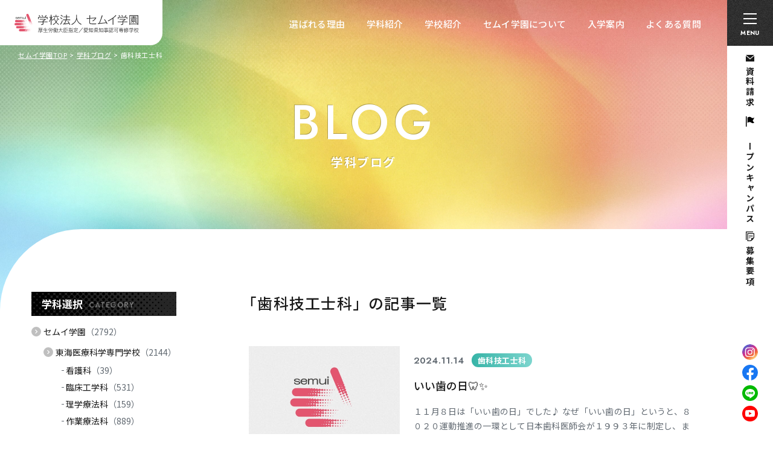

--- FILE ---
content_type: text/html; charset=UTF-8
request_url: https://www.tokai-med.ac.jp/blog/dental-technician/page/5/
body_size: 13904
content:
<!DOCTYPE html>
<html lang="ja">

<head>
  <!-- Google Tag Manager for HEAD section -->
  <script>(function(w,d,s,l,i){w[l]=w[l]||[];w[l].push({'gtm.start':
  new Date().getTime(),event:'gtm.js'});var f=d.getElementsByTagName(s)[0],
  j=d.createElement(s),dl=l!='dataLayer'?'&l='+l:'';j.async=true;j.src=
  'https://www.googletagmanager.com/gtm.js?id='+i+dl;f.parentNode.insertBefore(j,f);
  })(window,document,'script','dataLayer','GTM-PB7H2RVG');</script>
  <!-- End Google Tag Manager -->
  
  <meta charset="utf-8">
  <meta name="format-detection" content="telephone=no">
  <meta http-equiv="X-UA-Compatible" content="IE=edge">
  <link rel="preconnect" href="https://fonts.googleapis.com">
  <link rel="preconnect" href="https://fonts.gstatic.com" crossorigin>
  <meta name="viewport" content="width=device-width, initial-scale=1, maximum-scale=1, user-scalable=0">
  <script src="https://www.tokai-med.ac.jp/assets/js/lib/detector.min.js"></script>
  <link rel="canonical" href="https://www.tokai-med.ac.jp/blog/dental-technician/page/5/">

  <title>歯科技工士科のブログ記事一覧 5｜セムイ学園｜医療・福祉・看護の専門学校</title>
  <meta name="description" content="名古屋の医療・看護・福祉の分野を学べる専門学校・セムイ学園 歯科技工士科の学科ブログ・5ページ目。東海医療科学専門学校、東海歯科医療専門学校、東海医療工学専門学校の3校の学校生活やイベントレポートを掲載しています！">
  <meta name="keywords" content="">

  <!--facebook-->
  <meta property="og:title" content="歯科技工士科のブログ記事一覧 5｜セムイ学園｜医療・福祉・看護の専門学校">
  <meta property="og:type" content="website">
  <meta property="og:url" content="https://www.tokai-med.ac.jp/blog/dental-technician/page/5/">
  <meta property="og:image" content="https://www.tokai-med.ac.jp/assets/img/common/other/ogp.jpg">
  <meta property="og:site_name" content="Semui">
  <meta property="og:description" content="名古屋の医療・看護・福祉の分野を学べる専門学校・セムイ学園 歯科技工士科の学科ブログ・5ページ目。東海医療科学専門学校、東海歯科医療専門学校、東海医療工学専門学校の3校の学校生活やイベントレポートを掲載しています！">
  <meta property="fb:app_id" content="">
  <!--/facebook-->

  <!-- Twitter -->
  <meta name="twitter:card" content="summary_large_image">
  <meta name="twitter:url" content="https://www.tokai-med.ac.jp/blog/dental-technician/page/5/">
  <meta name="twitter:title" content="歯科技工士科のブログ記事一覧 5｜セムイ学園｜医療・福祉・看護の専門学校">
  <meta name="twitter:description" content="名古屋の医療・看護・福祉の分野を学べる専門学校・セムイ学園 歯科技工士科の学科ブログ・5ページ目。東海医療科学専門学校、東海歯科医療専門学校、東海医療工学専門学校の3校の学校生活やイベントレポートを掲載しています！">
  <meta name="twitter:image" content="https://www.tokai-med.ac.jp/assets/img/common/other/ogp.jpg">
  <meta name="twitter:site" content="Semui">
  <meta name="twitter:creator" content="Semui">
  <!-- /Twitter -->

  <!--css-->
  <link href="https://www.tokai-med.ac.jp/assets/css/styles.min.css?v=1.1.8" rel="stylesheet" media="all">
    <link href="https://www.tokai-med.ac.jp/assets/css/page/sub-page.min.css?v=1.1.8" rel="stylesheet" media="all">
    <link href="https://www.tokai-med.ac.jp/assets/css/custom.css?v=1.1.8" rel="stylesheet" media="all">
  <!--/css-->

  <link rel="icon" href="https://www.tokai-med.ac.jp/assets/img/common/icon/favicon.ico" type="image/vnd.microsoft.icon">

  <meta name='robots' content='max-image-preview:large' />
<link rel="icon" href="https://www.tokai-med.ac.jp/wp/wp-content/uploads/2024/04/icon.png" sizes="32x32" />
<link rel="icon" href="https://www.tokai-med.ac.jp/wp/wp-content/uploads/2024/04/icon.png" sizes="192x192" />
<link rel="apple-touch-icon" href="https://www.tokai-med.ac.jp/wp/wp-content/uploads/2024/04/icon.png" />
<meta name="msapplication-TileImage" content="https://www.tokai-med.ac.jp/wp/wp-content/uploads/2024/04/icon.png" />


<link rel="stylesheet" href="https://www.tokai-med.ac.jp/assets/css/page/blog.min.css?v=1.1.8">
</head>

<body id="blog" class="blog">
  <!-- Google Tag Manager (noscript) for BODY section -->
<noscript><iframe src="https://www.googletagmanager.com/ns.html?id=GTM-PB7H2RVG"
    height="0" width="0" style="display:none;visibility:hidden"></iframe></noscript>
<!-- End Google Tag Manager (noscript) -->

<header id="header" class="header">
  <p class="header__logo">
    <a href="https://www.tokai-med.ac.jp/">
      <img src="https://www.tokai-med.ac.jp/assets/img/common/logo.svg" width="206" height="32" alt="学校法人 セムイ学園">
    </a>
  </p>
  <p class="hamberger">
    <span class="icon"><span></span></span>
    <span class="text">MENU</span>
  </p>
  <div class="header__top">
    <ul class="header__navi">
      <li><a href="https://www.tokai-med.ac.jp/strength/">選ばれる理由</a></li>
      <li><a href="https://www.tokai-med.ac.jp/course/">学科紹介</a></li>
      <li>
        <span>学校紹介</span>
        <div class="sub">
          <ul>
            <li class="kagaku">
              <a href="https://www.tokai-med.ac.jp/kagaku/">東海医療科学専門学校</a>
            </li>
            <li class="dental">
              <a href="https://www.tokai-med.ac.jp/dental/">東海歯科医療専門学校</a>
            </li>
            <li class="kougaku">
              <a href="https://www.tokai-med.ac.jp/kougaku/">東海医療工学専門学校</a>
            </li>
          </ul>
        </div>
      </li>
      <li><a href="https://www.tokai-med.ac.jp/about/">セムイ学園について</a></li>
      <li><a href="https://www.tokai-med.ac.jp/admission/">入学案内</a></li>
      <li><a href="https://www.tokai-med.ac.jp/faq/">よくある質問</a></li>
    </ul>
  </div>
  <div class="header__right">
    <div class="box-inner">
      <ul class="header__links">
        <li><a class="mail" href="https://www.school-go.info/77m4c1/semui/form.php?fno=9&fsno=1&nnso=4" target="_blank"><span>資料請求</span></a></li>
        <li><a class="campus" href="https://www.tokai-med.ac.jp/open-campus/"><span>オープンキャンパス</span></a></li>
        <li><a class="request" href="https://www.tokai-med.ac.jp/admission/#requirement"><span>募集要項</span></a></li>
      </ul>
      <ul class="header__sns">
        <li rel="popup-sns" data-popup="instagram">
          <img loading="lazy" src="https://www.tokai-med.ac.jp/assets/img/common/icn-instagram.svg" width="26" height="26" alt="Instagram">
        </li>
        <li rel="popup-sns" data-popup="facebook">
          <img loading="lazy" src="https://www.tokai-med.ac.jp/assets/img/common/icn-facebook.svg" width="26" height="26" alt="Facebook">
        </li>
        <li rel="popup-sns" data-popup="line">
          <img loading="lazy" src="https://www.tokai-med.ac.jp/assets/img/common/icn-line.svg" width="26" height="26" alt="LINE">
        </li>
        <li rel="popup-sns" data-popup="youtube">
          <img loading="lazy" src="https://www.tokai-med.ac.jp/assets/img/common/icn-youtube.svg" width="26" height="26" alt="YouTube">
        </li>
      </ul>
    </div>
  </div>
  <div class="header__fixed pc">
    <p class="logo">
              <a href="https://www.tokai-med.ac.jp/">
          <img src="https://www.tokai-med.ac.jp/assets/img/common/logo.svg" width="196" height="30" alt="学校法人 セムイ学園">
        </a>
          </p>
    <ul class="navi-1">
      <li><a href="https://www.tokai-med.ac.jp/student/">在校生の方へ</a></li>
      <li><a href="https://www.tokai-med.ac.jp/graduate/">卒業生の方へ</a></li>
      <li><a href="https://www.tokai-med.ac.jp/recruitment/">採用担当者の方へ</a></li>
      <li><a href="https://www.tokai-med.ac.jp/exchange/">留学生の方へ</a></li>
    </ul>
    <ul class="navi-2 header__navi">
      <li><a href="https://www.tokai-med.ac.jp/strength/">選ばれる理由</a></li>
      <li><a href="https://www.tokai-med.ac.jp/course/">学科紹介</a></li>
      <li>
        <span>学校紹介</span>
        <div class="sub">
          <ul>
            <li class="kagaku">
              <a href="https://www.tokai-med.ac.jp/kagaku/">東海医療科学専門学校</a>
            </li>
            <li class="dental">
              <a href="https://www.tokai-med.ac.jp/dental/">東海歯科医療専門学校</a>
            </li>
            <li class="kougaku">
              <a href="https://www.tokai-med.ac.jp/kougaku/">東海医療工学専門学校</a>
            </li>
          </ul>
        </div>
      </li>
      <li><a href="https://www.tokai-med.ac.jp/about/">セムイ学園について</a></li>
      <li><a href="https://www.tokai-med.ac.jp/admission/">入学案内</a></li>
      <li><a href="https://www.tokai-med.ac.jp/faq/">よくある質問</a></li>
    </ul>
  </div>
  <div class="header__btns sp">
        <p class="item btn-logo">
      <a href="https://www.tokai-med.ac.jp/">
        <img loading="lazy" src="https://www.tokai-med.ac.jp/assets/img/common/btn-logo-sp.svg" width="196" height="30" alt="学校法人 セムイ学園">
      </a>
    </p>
    <p class="item hamberger">
      <span class="icon"><span></span></span>
      <span class="text">MENU</span>
    </p>
  </div>

  <div class="layerMenu">
    <div class="inLayer">
      <p class="h-logo sp">
        <a href="https://www.tokai-med.ac.jp/">
          <img src="https://www.tokai-med.ac.jp/assets/img/common/logo.svg" width="196" height="30" alt="学校法人 セムイ学園">
        </a>
      </p>
      <div class="h-navi">
        <ul>
          <li><a href="https://www.tokai-med.ac.jp/student/">在校生の方へ</a></li>
          <li><a href="https://www.tokai-med.ac.jp/graduate/">卒業生の方へ</a></li>
          <li><a href="https://www.tokai-med.ac.jp/recruitment/">採用担当者の方へ</a></li>
          <li><a href="https://www.tokai-med.ac.jp/exchange/">留学生の方へ</a></li>
        </ul>
      </div>
      <div class="h-blocks">
        <div class="h-blocks__col">
          <ul class="h-banners">
            <li>
              <a href="https://www.school-go.info/77m4c1/semui/form.php?fno=9&fsno=1&nnso=4" target="_blank">
                <img class="pc" rel="menu-open-load" src="[data-uri]" data-src="https://www.tokai-med.ac.jp/assets/img/common/header-img-banner-1.jpg?v=1.1.8" width="122" height="79" alt="資料請求">
                <img class="sp" rel="menu-open-load" src="[data-uri]" data-src="https://www.tokai-med.ac.jp/assets/img/common/header-img-banner-1.jpg?v=1.1.8" width="109" height="71" alt="資料請求">
              </a>
            </li>
            <li>
              <a href="https://www.tokai-med.ac.jp/admission/#requirement">
                <img class="pc" rel="menu-open-load" src="[data-uri]" data-src="https://www.tokai-med.ac.jp/assets/img/common/header-img-banner-2.jpg" width="122" height="79" alt="募集要項">
                <img class="sp" rel="menu-open-load" src="[data-uri]" data-src="https://www.tokai-med.ac.jp/assets/img/common/header-img-banner-2.jpg" width="109" height="71" alt="募集要項">
              </a>
            </li>
            <li>
              <a href="https://www.tokai-med.ac.jp/open-campus/">
                <img class="pc" rel="menu-open-load" src="[data-uri]" data-src="https://www.tokai-med.ac.jp/assets/img/common/header-img-banner-3.jpg" width="122" height="79" alt="オープンキャンパス">
                <img class="sp" rel="menu-open-load" src="[data-uri]" data-src="https://www.tokai-med.ac.jp/assets/img/common/header-img-banner-3.jpg" width="109" height="71" alt="オープンキャンパス">
              </a>
            </li>
          </ul>
          <div class="h-schools">
            <p class="h-schools__title">学校紹介</p>
            <a class="h-schools__item kagaku" href="https://www.tokai-med.ac.jp/kagaku/">
              <div class="img">
                <img rel="menu-open-load" src="[data-uri]" data-src="https://www.tokai-med.ac.jp/assets/img/common/header-img-school-1.jpg?v=1.1.8" width="124" height="67" alt="">
              </div>
              <div class="text">
                <p class="text__big">東海医療科学<br>専門学校</p>
                <p class="text__small">名古屋市中村区<br>名駅南</p>
              </div>
            </a>
            <a class="h-schools__item dental" href="https://www.tokai-med.ac.jp/dental/">
              <div class="img">
                <img rel="menu-open-load" src="[data-uri]" data-src="https://www.tokai-med.ac.jp/assets/img/common/header-img-school-2.jpg" width="124" height="67" alt="">
              </div>
              <div class="text">
                <p class="text__big">東海歯科医療<br>専門学校</p>
                <p class="text__small">名古屋市名東区<br>藤が丘</p>
              </div>
            </a>
            <a class="h-schools__item kougaku" href="https://www.tokai-med.ac.jp/kougaku/">
              <div class="img">
                <img rel="menu-open-load" src="[data-uri]" data-src="https://www.tokai-med.ac.jp/assets/img/common/header-img-school-3.jpg?v=1.1.8" width="124" height="67" alt="">
              </div>
              <div class="text">
                <p class="text__big">東海医療工学<br>専門学校</p>
                <p class="text__small">愛知県みよし市</p>
              </div>
            </a>
          </div>
                    <div class="h-courses">
            <p class="h-courses__title">学科紹介</p>
            <div class="h-courses__item">
              <a href="https://www.tokai-med.ac.jp/course/nursing/">
                <div class="img"><img rel="menu-open-load" src="[data-uri]" data-src="https://www.tokai-med.ac.jp/assets/img/common/other/img_nophoto.jpg" width="75" height="50" alt=""></div>
                <div class="text">
                  <p class="text__big">看護科</p>
                  <p class="text__small">昼間3年課程｜高卒対象</p>
                </div>
              </a>
            </div>
            <div class="h-courses__item">
              <a href="https://www.tokai-med.ac.jp/course/clinical-engineer/">
                <div class="img"><img rel="menu-open-load" src="[data-uri]" data-src="https://www.tokai-med.ac.jp/assets/img/common/other/img_nophoto.jpg" width="75" height="50" alt=""></div>
                <div class="text">
                  <p class="text__big">臨床工学科</p>
                  <p class="text__small">昼間3年課程｜高卒対象</p>
                </div>
              </a>
            </div>
            <div class="h-courses__item">
              <a href="https://www.tokai-med.ac.jp/course/physiotherapy/">
                <div class="img"><img rel="menu-open-load" src="[data-uri]" data-src="https://www.tokai-med.ac.jp/assets/img/common/other/img_nophoto.jpg" width="75" height="50" alt=""></div>
                <div class="text">
                  <p class="text__big">理学療法科</p>
                  <p class="text__small">昼間3年課程｜高卒対象</p>
                </div>
              </a>
            </div>
            <div class="h-courses__item">
              <a href="https://www.tokai-med.ac.jp/course/occupational-therapy/">
                <div class="img"><img rel="menu-open-load" src="[data-uri]" data-src="https://www.tokai-med.ac.jp/assets/img/common/other/img_nophoto.jpg" width="75" height="50" alt=""></div>
                <div class="text">
                  <p class="text__big">作業療法科</p>
                  <p class="text__small">昼間3年課程｜高卒対象</p>
                </div>
              </a>
            </div>
            <div class="h-courses__item">
              <a href="https://www.tokai-med.ac.jp/course/judo-therapy/">
                <div class="img"><img rel="menu-open-load" src="[data-uri]" data-src="https://www.tokai-med.ac.jp/assets/img/common/other/img_nophoto.jpg" width="75" height="50" alt=""></div>
                <div class="text">
                  <p class="text__big">柔道整復科</p>
                  <p class="text__small">昼間3年課程｜高卒対象</p>
                </div>
              </a>
            </div>
            <div class="h-courses__item">
              <a href="https://www.tokai-med.ac.jp/course/dental-technician/">
                <div class="img"><img rel="menu-open-load" src="[data-uri]" data-src="https://www.tokai-med.ac.jp/assets/img/common/other/img_nophoto.jpg" width="75" height="50" alt=""></div>
                <div class="text">
                  <p class="text__big">歯科技工士科</p>
                  <p class="text__small">昼間3年課程｜高卒対象</p>
                </div>
              </a>
            </div>
                        <div class="h-courses__item">
              <a href="https://www.tokai-med.ac.jp/course/paramedic/">
                <div class="img"><img rel="menu-open-load" src="[data-uri]" data-src="https://www.tokai-med.ac.jp/assets/img/common/other/img_nophoto.jpg" width="75" height="50" alt=""></div>
                <div class="text">
                  <p class="text__big">救急救命科</p>
                  <p class="text__small">昼間2年課程｜高卒対象</p>
                </div>
              </a>
            </div>
            <div class="h-courses__item">
              <a href="https://www.tokai-med.ac.jp/course/speech-therapy/">
                <div class="img"><img rel="menu-open-load" src="[data-uri]" data-src="https://www.tokai-med.ac.jp/assets/img/common/other/img_nophoto.jpg" width="75" height="50" alt=""></div>
                <div class="text">
                  <p class="text__big">言語聴覚科</p>
                  <p class="text__small">昼間2年課程｜大卒対象</p>
                </div>
              </a>
            </div>
            <div class="h-courses__item">
              <a href="https://www.tokai-med.ac.jp/course/social-welfare/">
                <div class="img"><img rel="menu-open-load" src="[data-uri]" data-src="https://www.tokai-med.ac.jp/assets/img/common/other/img_nophoto.jpg" width="75" height="50" alt=""></div>
                <div class="text">
                  <p class="text__big">社会福祉科<span>(昼間課程)</span></p>
                  <p class="text__small">昼間1年課程｜大卒・実務経験対象</p>
                </div>
              </a>
            </div>
            <div class="h-courses__item">
              <a href="https://www.tokai-med.ac.jp/course/social-welfare-correspondence/">
                <div class="img"><img rel="menu-open-load" src="[data-uri]" data-src="https://www.tokai-med.ac.jp/assets/img/common/other/img_nophoto.jpg" width="75" height="50" alt=""></div>
                <div class="text">
                  <p class="text__big">社会福祉科<span>(通信課程)</span></p>
                  <p class="text__small">大卒・実務経験対象</p>
                </div>
              </a>
            </div>
            <div class="h-courses__item">
              <a href="https://www.tokai-med.ac.jp/course/mental-health/">
                <div class="img"><img rel="menu-open-load" src="[data-uri]" data-src="https://www.tokai-med.ac.jp/assets/img/common/other/img_nophoto.jpg" width="75" height="50" alt=""></div>
                <div class="text">
                  <p class="text__big">精神保健福祉科<span>(通信課程)</span></p>
                  <p class="text__small">大卒・実務経験対象</p>
                </div>
              </a>
            </div>

          </div>
          <div class="h-links">
            <div class="h-links__accord">
              <p class="title">
                <span>セムイ学園が選ばれる理由</span>
                <span class="icon"></span>
              </p>
              <div class="box">
                <ul>
                  <li><a href="https://www.tokai-med.ac.jp/strength/">セムイ学園が選ばれる理由</a></li>
                  <li><a href="https://www.tokai-med.ac.jp/strength/various/">3校11学科でなりたい学びたい学科が見つかる</a></li>
                  <li><a href="https://www.tokai-med.ac.jp/strength/qualification/">国家試験合格率</a></li>
                  <li><a href="https://www.tokai-med.ac.jp/strength/employment/">安心の就職実績</a></li>
                </ul>
              </div>
            </div>
            <div class="h-links__accord">
              <p class="title">
                <span>セムイ学園について</span>
                <span class="icon"></span>
              </p>
              <div class="box">
                <ul>
                  <li><a href="https://www.tokai-med.ac.jp/about/">セムイ学園について</a></li>
                  <li><a href="https://www.tokai-med.ac.jp/about/social/">建学の理念</a></li>
                  <li><a href="https://www.tokai-med.ac.jp/about/message/">理事長/校長メッセージ</a></li>
                  <li><a href="https://www.tokai-med.ac.jp/assets/pdf/about/20240501_history.pdf" target="_blank" class="icn-pdf">沿革</a></li>
                  <li><a href="https://www.tokai-med.ac.jp/assets/pdf/about/20240517_学園_寄付のおねがい.pdf" target="_blank" class="icn-pdf">寄付金募集</a></li>
                  <li><a href="https://www.tokai-med.ac.jp/assets/pdf/about/semui_anti-harassment.pdf" target="_blank" class="icn-pdf">ハラスメント防止宣言</a></li>
                  <li><a href="https://www.tokai-med.ac.jp/about/disclosure/">情報公開</a></li>
                </ul>
              </div>
            </div>
            <div class="h-links__item">
              <a href="https://www.tokai-med.ac.jp/campus-life/">キャンパスライフ</a>
            </div>
            <div class="h-links__accord">
              <p class="title">
                <span>入学案内</span>
                <span class="icon"></span>
              </p>
              <div class="box">
                <ul>
                  <li><a href="https://www.tokai-med.ac.jp/admission/">入学案内</a></li>
                  <li><a href="https://www.tokai-med.ac.jp/admission/#requirement">募集要項一覧</a></li>
                  <li><a href="https://www.tokai-med.ac.jp/admission/ao/">AO入試</a></li>
                  <li><a href="https://www.tokai-med.ac.jp/web_shutsugan/">WEB出願</a></li>
                  <li><a href="https://www.tokai-med.ac.jp/admission/tuition/">学費・諸費用</a></li>
                  <li><a href="https://www.tokai-med.ac.jp/admission/support/">学園独自の学費サポート</a></li>
                  <li><a href="https://www.tokai-med.ac.jp/admission/loan/">教育ローン</a></li>
                  <li><a href="https://www.tokai-med.ac.jp/admission/studentloan/">学外の各種奨学金・給付制度</a></li>
                  <li><a href="https://www.tokai-med.ac.jp/assets/pdf/admission/r7_transfer.pdf" target="_blank" class="icn-pdf">編入学制度</a></li>
                  <li><a href="https://www.tokai-med.ac.jp/assets/pdf/admission/subject_exemption.pdf" target="_blank" class="icn-pdf">履修科目免除制度（福祉科以外）</a></li>
                  <li><a href="https://www.tokai-med.ac.jp/admission/exemption/">現場実習科目免除/履修科目免除/Wライセンス制度<br>（福祉科のみ）</a></li>
                </ul>
              </div>
            </div>
                          <div class="h-links__accord">
                <p class="title">
                  <span>スペシャルコンテンツ</span>
                  <span class="icon"></span>
                </p>
                <div class="box">
                  <ul>
                    <li><a href="https://www.tokai-med.ac.jp/special/">スペシャルコンテンツ一覧</a></li>
                    <li><a href="https://www.tokai-med.ac.jp/special/p2167/">会場ガイダンス・進学相談会のご案内（2026年2～3月）</a></li><li><a href="https://www.tokai-med.ac.jp/special/p34337/">就職内定速報2025</a></li><li><a href="https://www.tokai-med.ac.jp/special/p33783/">憧れの医療現場で活躍！ 先輩が語る理学療法士のリアルと「東海医療で学ぶ意味」</a></li><li><a href="https://www.tokai-med.ac.jp/special/p0-26/">私たちの先生自慢！</a></li><li><a href="https://www.tokai-med.ac.jp/special/p646/">在校生がリアルに魅力紹介！「ウチの学校が一番すごい」</a></li><li><a href="https://www.tokai-med.ac.jp/special/p0-28/">プロアスリート・セカンドキャリアサポート制度　対談インタビュー</a></li><li><a href="https://www.tokai-med.ac.jp/special/p28528/">言語・発達障害サポートルーム『ひまわり』</a></li><li><a href="https://www.tokai-med.ac.jp/special/p28602/">東海スポーツ接骨院</a></li><li><a href="https://www.tokai-med.ac.jp/special/p0-25/">[セムイ学園公式] 住まい検索システム</a></li>                  </ul>
                </div>
              </div>
                        <ul class="h-links__list">
              <li><a href="https://www.tokai-med.ac.jp/faq/">よくある質問</a></li>
              <li><a href="https://www.tokai-med.ac.jp/voice/">先輩ボイス</a></li>
              <li><a href="https://www.tokai-med.ac.jp/blog/">学科ブログ</a></li>
              <li><a href="https://www.tokai-med.ac.jp/news/">お知らせ</a></li>
            </ul>
          </div>

          <div class="h-info">
            <a class="h-info__tel" href="tel:0120-758-551">
              <p class="text-1">セムイ学園 入学サポートセンター</p>
              <p class="text-2"><span>0120-758-551</span></p>
              <p class="text-3"><span class="time">[受付時間] 9:00~17:45</span> <span>[定休日] 土・日・祝</span></p>
            </a>
            <p class="h-info__text">〒450-0003 名古屋市中村区名駅南2-7-2<br>
              (名古屋駅、伏見駅から徒歩13分)<br>
              TEL：052-561-8001 / FAX：052-561-7887<br>
              e-mail：info@tokai-med.ac.jp</p>
            <p class="h-info__privacy"><a href="https://www.tokai-med.ac.jp/privacy/">個人情報保護方針</a></p>
            <ul class="h-info__sns">
              <li rel="popup-sns" data-popup="instagram"><img loading="lazy" src="https://www.tokai-med.ac.jp/assets/img/common/icn-instagram.svg" width="30" height="30" alt="Instagram"></li>
              <li rel="popup-sns" data-popup="facebook"><img loading="lazy" src="https://www.tokai-med.ac.jp/assets/img/common/icn-facebook.svg" width="30" height="30" alt="Facebook"></li>
              <li rel="popup-sns" data-popup="line"><img loading="lazy" src="https://www.tokai-med.ac.jp/assets/img/common/icn-line.svg" width="30" height="30" alt="LINE"></li>
              <li rel="popup-sns" data-popup="youtube"><img loading="lazy" src="https://www.tokai-med.ac.jp/assets/img/common/icn-youtube.svg" width="30" height="30" alt="YouTube"></li>
            </ul>
          </div>
          <div class="h-bottom sp">
            <a class="item item-1" href="https://www.school-go.info/77m4c1/semui/form.php?fno=9&fsno=1&nnso=4" target="_blank"><span>資料請求</span></a>
            <a class="item item-2" href="https://www.tokai-med.ac.jp/admission/#requirement"><span>募集要項</span></a>
            <a class="item item-3" href="https://www.tokai-med.ac.jp/open-campus/"><span>オープンキャンパス</span></a>
          </div>
        </div>
        <div class="h-blocks__col"></div>
      </div>

    </div>
  </div>
  <div class="layerMenu__overlay"></div>
  <div class="header-anchors-news">
    <div class="header-anchors-news__inner">
                    </div>
</header>  <div class="c-titlepage">
    <ul class="c-titlepage__breadcrumb">
      <li><a href="https://www.tokai-med.ac.jp/">セムイ学園TOP</a></li>
              <li><a href="https://www.tokai-med.ac.jp/blog/">学科ブログ</a></li>
        <li><span>歯科技工士科</span></li>
          </ul>
    <div class="c-titlepage__text">
      <p class="en">BLOG</p>
            <p class="ja">学科ブログ</p>
          </div>
    <div class="c-titlepage__bg"></div>
  </div>
  <main id="wrap">
    <div class="blog-list inner">
            <div class="blog-list__content">
              <h1 class="category-name" rel="js-inview" data-inview-ani="fadeIn">｢歯科技工士科」の記事一覧</h1>
                      <div class="item" rel="js-inview" data-inview-ani="fadeIn">
          <a class="c-blog-item" href="https://www.tokai-med.ac.jp/blog/p29589/">
  <div class="img">
    <img loading="lazy" src="https://www.tokai-med.ac.jp/assets/img/common/other/img_nophoto.jpg" width="250" height="180" alt="いい歯の日🦷✨">
  </div>
  <div class="text">
    <div class="meta">
      <p class="date">2024.11.14</p>
            <p class="category">
        <span class="clblog-dental-technician">歯科技工士科</span>
      </p>
          </div>
    <h2 class="title">いい歯の日🦷✨</h2><p class="desc">１１月８日は「いい歯の日」でした♪ なぜ「いい歯の日」というと、８０２０運動推進の一環として日本歯科医師会が１９９３年に制定し、また語呂合わせ「い（１）い（１）歯（８）の日」にもなっています！ &nbsp; 本当なら当日に投稿できるように設定していたのですがうまくできていませんでした…悲 実はこの日の中日新聞にも特集されてます♪新聞を取っている方はぜひご覧ください😊 &nbsp; ちなみに・・・ </p>  </div>
</a>        </div>
                <div class="item" rel="js-inview" data-inview-ani="fadeIn">
          <a class="c-blog-item" href="https://www.tokai-med.ac.jp/blog/p29546/">
  <div class="img">
    <img loading="lazy" src="https://www.tokai-med.ac.jp/wp/wp-content/uploads/2024/11/P1310354-500x750.jpg" width="250" height="180" alt="👻👻👻笑顔でHALLOWEEN">
  </div>
  <div class="text">
    <div class="meta">
      <p class="date">2024.11.01</p>
            <p class="category">
        <span class="clblog-dental-technician">歯科技工士科</span>
      </p>
          </div>
    <h2 class="title">👻👻👻笑顔でHALLOWEEN</h2><p class="desc">Trick　or　Treat👻 「わー♡すごい♡歯のシールも可愛い♡お菓子豪華ーーー♡♡♡」 恥ずかしそうに言ってくれた学生さんも元気いっぱいに言ってくれた学生さんも笑顔が最高でした！！！ 楽しい一日でした👻</p>  </div>
</a>        </div>
                <div class="item" rel="js-inview" data-inview-ani="fadeIn">
          <a class="c-blog-item" href="https://www.tokai-med.ac.jp/blog/p0-100/">
  <div class="img">
    <img loading="lazy" src="https://www.tokai-med.ac.jp/wp/wp-content/uploads/2024/10/P1310351-750x500.jpg" width="250" height="180" alt="HAPPY  HALLOWEEN👻">
  </div>
  <div class="text">
    <div class="meta">
      <p class="date">2024.10.31</p>
            <p class="category">
        <span class="clblog-dental-technician">歯科技工士科</span>
      </p>
          </div>
    <h2 class="title">HAPPY  HALLOWEEN👻</h2><p class="desc">HAPPY  HALLOWEEN!!!!!! 今年も合言葉でお菓子をお渡ししまーーーーす（＾▽＾） Trick  or  Treatと言ってね！ お菓子をあげるから、イタズラしないでね ！！ &nbsp;</p>  </div>
</a>        </div>
                <div class="item" rel="js-inview" data-inview-ani="fadeIn">
          <a class="c-blog-item" href="https://www.tokai-med.ac.jp/blog/p29543/">
  <div class="img">
    <img loading="lazy" src="https://www.tokai-med.ac.jp/wp/wp-content/uploads/2024/11/20241027_dt-750x500.jpg" width="250" height="180" alt="Welcome Back Event">
  </div>
  <div class="text">
    <div class="meta">
      <p class="date">2024.10.27</p>
            <p class="category">
        <span class="clblog-dental-technician">歯科技工士科</span>
      </p>
          </div>
    <h2 class="title">Welcome Back Event</h2><p class="desc">直近2年の卒業生の皆さんにお声がけして「Welcome Back Event」を開催しました。 学校の近況をご紹介するとともに、卒業生から職場や卒後の学びに関する発表をしていただいた後、フリートークで交流を深めました😄</p>  </div>
</a>        </div>
                <div class="item" rel="js-inview" data-inview-ani="fadeIn">
          <a class="c-blog-item" href="https://www.tokai-med.ac.jp/blog/p29332/">
  <div class="img">
    <img loading="lazy" src="https://www.tokai-med.ac.jp/wp/wp-content/uploads/2024/10/Image-6-422x750.png" width="250" height="180" alt="卒業生が顔を出しに来てくれました♪">
  </div>
  <div class="text">
    <div class="meta">
      <p class="date">2024.10.25</p>
            <p class="category">
        <span class="clblog-dental-technician">歯科技工士科</span>
      </p>
          </div>
    <h2 class="title">卒業生が顔を出しに来てくれました♪</h2><p class="desc">先日、嬉しいことに卒業生が”先生達に会いたいから学校に行っていいですか？”と連絡があり、予定がある中時間の合間をぬって学校に遊びに来てくれました✨ 短い時間でしたが嬉しい報告もしてくれました！！ その中の1つでなんと…！ 「就職先で行われているコンテストで入賞して、賞金を頂くことができました😊」 と、入賞した作品と賞金の写真を見せてくれました♪ 卒業生自身は、新入社員が数多くいるから無理だろう…と</p>  </div>
</a>        </div>
                <div class="item" rel="js-inview" data-inview-ani="fadeIn">
          <a class="c-blog-item" href="https://www.tokai-med.ac.jp/blog/p0-86/">
  <div class="img">
    <img loading="lazy" src="https://www.tokai-med.ac.jp/wp/wp-content/uploads/2024/10/ee94a91df7bc5347bba2e36d4a20f6ba-750x484.png" width="250" height="180" alt="デジタル授業が増えてます！">
  </div>
  <div class="text">
    <div class="meta">
      <p class="date">2024.10.23</p>
            <p class="category">
        <span class="clblog-dental-technician">歯科技工士科</span>
      </p>
          </div>
    <h2 class="title">デジタル授業が増えてます！</h2><p class="desc">毎年増えているデジタル関連の授業ですが、今年度も新しい授業が始まりました。 その名も『デジタルデンチャーの研究実習』。 本科1年生ではほぼ一年をかけて入れ歯製作の実習をみっちり行いますが、従来のアナログ製作と平行してデジタルでの入れ歯の製作を行うことで大切なことがみえてきます。 &nbsp; 学校には3Dプリンタの設備もあるので、今回は学生分の模型をプリントして使用します。 口腔内を再現した模型を</p>  </div>
</a>        </div>
                <div class="item" rel="js-inview" data-inview-ani="fadeIn">
          <a class="c-blog-item" href="https://www.tokai-med.ac.jp/blog/p29067/">
  <div class="img">
    <img loading="lazy" src="https://www.tokai-med.ac.jp/wp/wp-content/uploads/2024/10/Image-4-422x750.png" width="250" height="180" alt="3Dプリンタで頭蓋骨製作">
  </div>
  <div class="text">
    <div class="meta">
      <p class="date">2024.10.11</p>
            <p class="category">
        <span class="clblog-dental-technician">歯科技工士科</span>
      </p>
          </div>
    <h2 class="title">3Dプリンタで頭蓋骨製作</h2><p class="desc">本科2年生は、愛知医科大学病院の森下祐司先生にお越しいただきエピテーゼの実習授業を行いました。 エピテーゼは主に義眼や義耳、人工乳房など、歯科技工の技術を応用した補綴物を製作します。 実習では自身の指の型採りをしてシリコンに置き換え指の色なるよう着色しました。 さらに今年は頭蓋骨のCT画像からSTLデータにして臓器立体モデルとしてプリントしました。 事故などで顎を骨折した場合、自身の身体の骨の一部</p>  </div>
</a>        </div>
                <div class="item" rel="js-inview" data-inview-ani="fadeIn">
          <a class="c-blog-item" href="https://www.tokai-med.ac.jp/blog/p29203/">
  <div class="img">
    <img loading="lazy" src="https://www.tokai-med.ac.jp/wp/wp-content/uploads/2024/10/Image-9--563x750.jpg" width="250" height="180" alt="授業内発表の資料作成中！">
  </div>
  <div class="text">
    <div class="meta">
      <p class="date">2024.10.09</p>
            <p class="category">
        <span class="clblog-dental-technician">歯科技工士科</span>
      </p>
          </div>
    <h2 class="title">授業内発表の資料作成中！</h2><p class="desc">本学園では、アクティブラーニングを取り入れて授業を行っています。 実際、歯科技工士科はモノづくりの職業のため実習が多いです。 実習をラーニングピラミッドで表すと「自ら体験し学ぶ」に該当し、定着率は平均75％とされています。（※ラーニングピラミッドは、アメリカ国立訓練研究所から出された学習モデルです。そこでは、インプット学習とアウトプット学習に大別される7つの学習法を、それらの平均的な学習定着率（学</p>  </div>
</a>        </div>
                <div class="item" rel="js-inview" data-inview-ani="fadeIn">
          <a class="c-blog-item" href="https://www.tokai-med.ac.jp/blog/p0-69/">
  <div class="img">
    <img loading="lazy" src="https://www.tokai-med.ac.jp/wp/wp-content/uploads/2024/10/P1310228-750x500.jpg" width="250" height="180" alt="インプラントの埋入実習">
  </div>
  <div class="text">
    <div class="meta">
      <p class="date">2024.10.07</p>
            <p class="category">
        <span class="clblog-dental-technician">歯科技工士科</span>
      </p>
          </div>
    <h2 class="title">インプラントの埋入実習</h2><p class="desc">本科2年生では、愛知学院歯学部　村上弘先生が講義をしてくださる「インプラントの理論」を学んでいます。 この授業の魅力のひとつは講義だけでなく実習もできるところ。 通常、歯科技工士はインプラント手術時のサージカルガイドやインプラントの上部構造と呼ばれる部分を製作するのが仕事ですが今回の実習では歯科医師が行うインプラント体の埋入を行いました。 村上先生のデモンストレーションを見た後、二人一組になり実習</p>  </div>
</a>        </div>
                <div class="item" rel="js-inview" data-inview-ani="fadeIn">
          <a class="c-blog-item" href="https://www.tokai-med.ac.jp/blog/p0-46/">
  <div class="img">
    <img loading="lazy" src="https://www.tokai-med.ac.jp/wp/wp-content/uploads/2024/08/0807-750x563.jpg" width="250" height="180" alt="夏休み中、学校ってなにしてるの？">
  </div>
  <div class="text">
    <div class="meta">
      <p class="date">2024.08.19</p>
            <p class="category">
        <span class="clblog-dental-technician">歯科技工士科</span>
      </p>
          </div>
    <h2 class="title">夏休み中、学校ってなにしてるの？</h2><p class="desc">夏休みの間、なにしてるの？ってよく聞かれます。 いつもと変わらず先生たちは出勤しています。 学生の皆さんがいないので学校内は寂しいですね。 &nbsp; 先日も年に１度の大規模な電気設備点検が行われました。 全館停電しての点検でした。 薄暗い教室を撮ろうと実習室に行きましたが、窓が大きいからか、停電してても結構明るいんですね。 &nbsp; また、断水して水道設備の点検清掃をしていただいたり、こう</p>  </div>
</a>        </div>
                <div class="c-pagenavi" rel="js-inview" data-inview-ani="fadeIn">
  <div class='wp-pagenavi' role='navigation'>
<a class="first" aria-label="First Page" href="https://www.tokai-med.ac.jp/blog/dental-technician/">1</a><a class="previouspostslink" rel="prev" aria-label="前のページ" href="https://www.tokai-med.ac.jp/blog/dental-technician/page/4/">«</a><span class='extend'>...</span><a class="page smaller" title="ページ 3" href="https://www.tokai-med.ac.jp/blog/dental-technician/page/3/">3</a><a class="page smaller" title="ページ 4" href="https://www.tokai-med.ac.jp/blog/dental-technician/page/4/">4</a><span aria-current='page' class='current'>5</span><a class="page larger" title="ページ 6" href="https://www.tokai-med.ac.jp/blog/dental-technician/page/6/">6</a><a class="page larger" title="ページ 7" href="https://www.tokai-med.ac.jp/blog/dental-technician/page/7/">7</a><span class='extend'>...</span><a class="nextpostslink" rel="next" aria-label="次のページ" href="https://www.tokai-med.ac.jp/blog/dental-technician/page/6/">»</a><a class="last" aria-label="Last Page" href="https://www.tokai-med.ac.jp/blog/dental-technician/page/35/">35</a>
</div>    <div class="c-pagenavi__sp sp">
    <div class="c-pagenavi__sp__inner">
              <div class="previouspostslink">
          <a href="https://www.tokai-med.ac.jp/blog/dental-technician/page/4/" >prev</a>        </div>
              <div class="c-pagenavi-select">
          <div class="c-pagenavi-select__text js-custom-pagenavi">
            5<span>/</span>35          </div>
          <div class="c-pagenavi-select__list">
          <ul>
                                          <li>
                  <a href="https://www.tokai-med.ac.jp/blog/dental-technician/">1</a>
                </li>
              
                                        <li>
                <a href="https://www.tokai-med.ac.jp/blog/dental-technician/page/2">2</a>
              </li>
              
                                        <li>
                <a href="https://www.tokai-med.ac.jp/blog/dental-technician/page/3">3</a>
              </li>
              
                                        <li>
                <a href="https://www.tokai-med.ac.jp/blog/dental-technician/page/4">4</a>
              </li>
              
                                        <li>
                <a href="https://www.tokai-med.ac.jp/blog/dental-technician/page/5">5</a>
              </li>
              
                                        <li>
                <a href="https://www.tokai-med.ac.jp/blog/dental-technician/page/6">6</a>
              </li>
              
                                        <li>
                <a href="https://www.tokai-med.ac.jp/blog/dental-technician/page/7">7</a>
              </li>
              
                                        <li>
                <a href="https://www.tokai-med.ac.jp/blog/dental-technician/page/8">8</a>
              </li>
              
                                        <li>
                <a href="https://www.tokai-med.ac.jp/blog/dental-technician/page/9">9</a>
              </li>
              
                                        <li>
                <a href="https://www.tokai-med.ac.jp/blog/dental-technician/page/10">10</a>
              </li>
              
                                        <li>
                <a href="https://www.tokai-med.ac.jp/blog/dental-technician/page/11">11</a>
              </li>
              
                                        <li>
                <a href="https://www.tokai-med.ac.jp/blog/dental-technician/page/12">12</a>
              </li>
              
                                        <li>
                <a href="https://www.tokai-med.ac.jp/blog/dental-technician/page/13">13</a>
              </li>
              
                                        <li>
                <a href="https://www.tokai-med.ac.jp/blog/dental-technician/page/14">14</a>
              </li>
              
                                        <li>
                <a href="https://www.tokai-med.ac.jp/blog/dental-technician/page/15">15</a>
              </li>
              
                                        <li>
                <a href="https://www.tokai-med.ac.jp/blog/dental-technician/page/16">16</a>
              </li>
              
                                        <li>
                <a href="https://www.tokai-med.ac.jp/blog/dental-technician/page/17">17</a>
              </li>
              
                                        <li>
                <a href="https://www.tokai-med.ac.jp/blog/dental-technician/page/18">18</a>
              </li>
              
                                        <li>
                <a href="https://www.tokai-med.ac.jp/blog/dental-technician/page/19">19</a>
              </li>
              
                                        <li>
                <a href="https://www.tokai-med.ac.jp/blog/dental-technician/page/20">20</a>
              </li>
              
                                        <li>
                <a href="https://www.tokai-med.ac.jp/blog/dental-technician/page/21">21</a>
              </li>
              
                                        <li>
                <a href="https://www.tokai-med.ac.jp/blog/dental-technician/page/22">22</a>
              </li>
              
                                        <li>
                <a href="https://www.tokai-med.ac.jp/blog/dental-technician/page/23">23</a>
              </li>
              
                                        <li>
                <a href="https://www.tokai-med.ac.jp/blog/dental-technician/page/24">24</a>
              </li>
              
                                        <li>
                <a href="https://www.tokai-med.ac.jp/blog/dental-technician/page/25">25</a>
              </li>
              
                                        <li>
                <a href="https://www.tokai-med.ac.jp/blog/dental-technician/page/26">26</a>
              </li>
              
                                        <li>
                <a href="https://www.tokai-med.ac.jp/blog/dental-technician/page/27">27</a>
              </li>
              
                                        <li>
                <a href="https://www.tokai-med.ac.jp/blog/dental-technician/page/28">28</a>
              </li>
              
                                        <li>
                <a href="https://www.tokai-med.ac.jp/blog/dental-technician/page/29">29</a>
              </li>
              
                                        <li>
                <a href="https://www.tokai-med.ac.jp/blog/dental-technician/page/30">30</a>
              </li>
              
                                        <li>
                <a href="https://www.tokai-med.ac.jp/blog/dental-technician/page/31">31</a>
              </li>
              
                                        <li>
                <a href="https://www.tokai-med.ac.jp/blog/dental-technician/page/32">32</a>
              </li>
              
                                        <li>
                <a href="https://www.tokai-med.ac.jp/blog/dental-technician/page/33">33</a>
              </li>
              
                                        <li>
                <a href="https://www.tokai-med.ac.jp/blog/dental-technician/page/34">34</a>
              </li>
              
                                        <li>
                <a href="https://www.tokai-med.ac.jp/blog/dental-technician/page/35">35</a>
              </li>
              
                      </ul>
          </div>
        </div>
              <div class="nextpostslink">
          <a href="https://www.tokai-med.ac.jp/blog/dental-technician/page/6/" >next</a>        </div>
          </div>
  </div>
    <div class="c-pagenavi__text">
    <p>5/35　全343記事</p>
  </div>
</div>              </div>
      <div class="blog-list__sidebar c-sidebar">
        <div class="c-sidebar__item c-sidebar__categories" rel="js-inview" data-inview-ani="fadeIn">
  <p class="head"><span>学科選択<span class="en pc">CATEGORY</span></span></p>
  <div class="box">
    <ul class="list-level-1">
            <li>
        <a href="https://www.tokai-med.ac.jp/blog/semui/">セムイ学園<span class="count">（2792）</span></a>
                <ul class="list-level-2">
                    <li>
            <a href="https://www.tokai-med.ac.jp/blog/kagaku/">東海医療科学専門学校<span class="count">（2144）</span></a>
                        <ul class="list-level-3">
                            <li><a href="https://www.tokai-med.ac.jp/blog/nursing/">看護科<span class="count">（39）</span></a></li>
                            <li><a href="https://www.tokai-med.ac.jp/blog/clinical-engineer/">臨床工学科<span class="count">（531）</span></a></li>
                            <li><a href="https://www.tokai-med.ac.jp/blog/physiotherapy/">理学療法科<span class="count">（159）</span></a></li>
                            <li><a href="https://www.tokai-med.ac.jp/blog/occupational-therapy/">作業療法科<span class="count">（889）</span></a></li>
                            <li><a href="https://www.tokai-med.ac.jp/blog/judo-therapy/">柔道整復科<span class="count">（166）</span></a></li>
                            <li><a href="https://www.tokai-med.ac.jp/blog/speech-therapy/">言語聴覚科<span class="count">（89）</span></a></li>
                            <li><a href="https://www.tokai-med.ac.jp/blog/social-welfare/">社会福祉科<span class="count">（240）</span></a></li>
                            <li><a href="https://www.tokai-med.ac.jp/blog/mental-health/">精神保健福祉科<span class="count">（56）</span></a></li>
                          </ul>
                      </li>
                    <li>
            <a href="https://www.tokai-med.ac.jp/blog/dental/">東海歯科医療専門学校<span class="count">（343）</span></a>
                        <ul class="list-level-3">
                            <li><a href="https://www.tokai-med.ac.jp/blog/dental-technician/">歯科技工士科<span class="count">（343）</span></a></li>
                          </ul>
                      </li>
                    <li>
            <a href="https://www.tokai-med.ac.jp/blog/kougaku/">東海医療工学専門学校<span class="count">（305）</span></a>
                        <ul class="list-level-3">
                            <li><a href="https://www.tokai-med.ac.jp/blog/paramedic/">救急救命科<span class="count">（305）</span></a></li>
                          </ul>
                      </li>
                  </ul>
              </li>
          </ul>
  </div>
</div>
<div class="c-sidebar__item c-sidebar__date-archive" rel="js-inview" data-inview-ani="fadeIn">
  <p class="head"><span>過去の記事<span class="en pc">ARCHIVE</span></span></p>
  <div class="box">
    <ul class="list-year">
      <li><span>2026年<span class="count">（10）</span></span><ul class="list-month"><li><a href="https://www.tokai-med.ac.jp/blog/2026/1/">1月<span class="count">（10）</span></a></li></ul></li><li><span>2025年<span class="count">（387）</span></span><ul class="list-month"><li><a href="https://www.tokai-med.ac.jp/blog/2025/12/">12月<span class="count">（34）</span></a></li><li><a href="https://www.tokai-med.ac.jp/blog/2025/11/">11月<span class="count">（18）</span></a></li><li><a href="https://www.tokai-med.ac.jp/blog/2025/10/">10月<span class="count">（23）</span></a></li><li><a href="https://www.tokai-med.ac.jp/blog/2025/9/">9月<span class="count">（22）</span></a></li><li><a href="https://www.tokai-med.ac.jp/blog/2025/8/">8月<span class="count">（25）</span></a></li><li><a href="https://www.tokai-med.ac.jp/blog/2025/7/">7月<span class="count">（29）</span></a></li><li><a href="https://www.tokai-med.ac.jp/blog/2025/6/">6月<span class="count">（24）</span></a></li><li><a href="https://www.tokai-med.ac.jp/blog/2025/5/">5月<span class="count">（50）</span></a></li><li><a href="https://www.tokai-med.ac.jp/blog/2025/4/">4月<span class="count">（76）</span></a></li><li><a href="https://www.tokai-med.ac.jp/blog/2025/3/">3月<span class="count">（24）</span></a></li><li><a href="https://www.tokai-med.ac.jp/blog/2025/2/">2月<span class="count">（26）</span></a></li><li><a href="https://www.tokai-med.ac.jp/blog/2025/1/">1月<span class="count">（36）</span></a></li></ul></li><li><span>2024年<span class="count">（354）</span></span><ul class="list-month"><li><a href="https://www.tokai-med.ac.jp/blog/2024/12/">12月<span class="count">（30）</span></a></li><li><a href="https://www.tokai-med.ac.jp/blog/2024/11/">11月<span class="count">（30）</span></a></li><li><a href="https://www.tokai-med.ac.jp/blog/2024/10/">10月<span class="count">（46）</span></a></li><li><a href="https://www.tokai-med.ac.jp/blog/2024/9/">9月<span class="count">（14）</span></a></li><li><a href="https://www.tokai-med.ac.jp/blog/2024/8/">8月<span class="count">（23）</span></a></li><li><a href="https://www.tokai-med.ac.jp/blog/2024/7/">7月<span class="count">（32）</span></a></li><li><a href="https://www.tokai-med.ac.jp/blog/2024/6/">6月<span class="count">（33）</span></a></li><li><a href="https://www.tokai-med.ac.jp/blog/2024/5/">5月<span class="count">（28）</span></a></li><li><a href="https://www.tokai-med.ac.jp/blog/2024/4/">4月<span class="count">（52）</span></a></li><li><a href="https://www.tokai-med.ac.jp/blog/2024/3/">3月<span class="count">（25）</span></a></li><li><a href="https://www.tokai-med.ac.jp/blog/2024/2/">2月<span class="count">（22）</span></a></li><li><a href="https://www.tokai-med.ac.jp/blog/2024/1/">1月<span class="count">（19）</span></a></li></ul></li><li><span>2023年<span class="count">（426）</span></span><ul class="list-month"><li><a href="https://www.tokai-med.ac.jp/blog/2023/12/">12月<span class="count">（35）</span></a></li><li><a href="https://www.tokai-med.ac.jp/blog/2023/11/">11月<span class="count">（34）</span></a></li><li><a href="https://www.tokai-med.ac.jp/blog/2023/10/">10月<span class="count">（49）</span></a></li><li><a href="https://www.tokai-med.ac.jp/blog/2023/9/">9月<span class="count">（28）</span></a></li><li><a href="https://www.tokai-med.ac.jp/blog/2023/8/">8月<span class="count">（31）</span></a></li><li><a href="https://www.tokai-med.ac.jp/blog/2023/7/">7月<span class="count">（35）</span></a></li><li><a href="https://www.tokai-med.ac.jp/blog/2023/6/">6月<span class="count">（54）</span></a></li><li><a href="https://www.tokai-med.ac.jp/blog/2023/5/">5月<span class="count">（66）</span></a></li><li><a href="https://www.tokai-med.ac.jp/blog/2023/4/">4月<span class="count">（42）</span></a></li><li><a href="https://www.tokai-med.ac.jp/blog/2023/3/">3月<span class="count">（19）</span></a></li><li><a href="https://www.tokai-med.ac.jp/blog/2023/2/">2月<span class="count">（15）</span></a></li><li><a href="https://www.tokai-med.ac.jp/blog/2023/1/">1月<span class="count">（18）</span></a></li></ul></li><li><span>2022年<span class="count">（330）</span></span><ul class="list-month"><li><a href="https://www.tokai-med.ac.jp/blog/2022/12/">12月<span class="count">（32）</span></a></li><li><a href="https://www.tokai-med.ac.jp/blog/2022/11/">11月<span class="count">（33）</span></a></li><li><a href="https://www.tokai-med.ac.jp/blog/2022/10/">10月<span class="count">（40）</span></a></li><li><a href="https://www.tokai-med.ac.jp/blog/2022/9/">9月<span class="count">（21）</span></a></li><li><a href="https://www.tokai-med.ac.jp/blog/2022/8/">8月<span class="count">（25）</span></a></li><li><a href="https://www.tokai-med.ac.jp/blog/2022/7/">7月<span class="count">（24）</span></a></li><li><a href="https://www.tokai-med.ac.jp/blog/2022/6/">6月<span class="count">（41）</span></a></li><li><a href="https://www.tokai-med.ac.jp/blog/2022/5/">5月<span class="count">（24）</span></a></li><li><a href="https://www.tokai-med.ac.jp/blog/2022/4/">4月<span class="count">（22）</span></a></li><li><a href="https://www.tokai-med.ac.jp/blog/2022/3/">3月<span class="count">（22）</span></a></li><li><a href="https://www.tokai-med.ac.jp/blog/2022/2/">2月<span class="count">（24）</span></a></li><li><a href="https://www.tokai-med.ac.jp/blog/2022/1/">1月<span class="count">（22）</span></a></li></ul></li><li><span>2021年<span class="count">（328）</span></span><ul class="list-month"><li><a href="https://www.tokai-med.ac.jp/blog/2021/12/">12月<span class="count">（13）</span></a></li><li><a href="https://www.tokai-med.ac.jp/blog/2021/11/">11月<span class="count">（26）</span></a></li><li><a href="https://www.tokai-med.ac.jp/blog/2021/10/">10月<span class="count">（28）</span></a></li><li><a href="https://www.tokai-med.ac.jp/blog/2021/9/">9月<span class="count">（32）</span></a></li><li><a href="https://www.tokai-med.ac.jp/blog/2021/8/">8月<span class="count">（25）</span></a></li><li><a href="https://www.tokai-med.ac.jp/blog/2021/7/">7月<span class="count">（34）</span></a></li><li><a href="https://www.tokai-med.ac.jp/blog/2021/6/">6月<span class="count">（35）</span></a></li><li><a href="https://www.tokai-med.ac.jp/blog/2021/5/">5月<span class="count">（38）</span></a></li><li><a href="https://www.tokai-med.ac.jp/blog/2021/4/">4月<span class="count">（28）</span></a></li><li><a href="https://www.tokai-med.ac.jp/blog/2021/3/">3月<span class="count">（26）</span></a></li><li><a href="https://www.tokai-med.ac.jp/blog/2021/2/">2月<span class="count">（26）</span></a></li><li><a href="https://www.tokai-med.ac.jp/blog/2021/1/">1月<span class="count">（17）</span></a></li></ul></li><li><span>2020年<span class="count">（282）</span></span><ul class="list-month"><li><a href="https://www.tokai-med.ac.jp/blog/2020/12/">12月<span class="count">（28）</span></a></li><li><a href="https://www.tokai-med.ac.jp/blog/2020/11/">11月<span class="count">（30）</span></a></li><li><a href="https://www.tokai-med.ac.jp/blog/2020/10/">10月<span class="count">（37）</span></a></li><li><a href="https://www.tokai-med.ac.jp/blog/2020/9/">9月<span class="count">（35）</span></a></li><li><a href="https://www.tokai-med.ac.jp/blog/2020/8/">8月<span class="count">（12）</span></a></li><li><a href="https://www.tokai-med.ac.jp/blog/2020/7/">7月<span class="count">（17）</span></a></li><li><a href="https://www.tokai-med.ac.jp/blog/2020/6/">6月<span class="count">（32）</span></a></li><li><a href="https://www.tokai-med.ac.jp/blog/2020/5/">5月<span class="count">（7）</span></a></li><li><a href="https://www.tokai-med.ac.jp/blog/2020/4/">4月<span class="count">（8）</span></a></li><li><a href="https://www.tokai-med.ac.jp/blog/2020/3/">3月<span class="count">（19）</span></a></li><li><a href="https://www.tokai-med.ac.jp/blog/2020/2/">2月<span class="count">（26）</span></a></li><li><a href="https://www.tokai-med.ac.jp/blog/2020/1/">1月<span class="count">（31）</span></a></li></ul></li><li><span>2019年<span class="count">（364）</span></span><ul class="list-month"><li><a href="https://www.tokai-med.ac.jp/blog/2019/12/">12月<span class="count">（28）</span></a></li><li><a href="https://www.tokai-med.ac.jp/blog/2019/11/">11月<span class="count">（25）</span></a></li><li><a href="https://www.tokai-med.ac.jp/blog/2019/10/">10月<span class="count">（22）</span></a></li><li><a href="https://www.tokai-med.ac.jp/blog/2019/9/">9月<span class="count">（25）</span></a></li><li><a href="https://www.tokai-med.ac.jp/blog/2019/8/">8月<span class="count">（18）</span></a></li><li><a href="https://www.tokai-med.ac.jp/blog/2019/7/">7月<span class="count">（45）</span></a></li><li><a href="https://www.tokai-med.ac.jp/blog/2019/6/">6月<span class="count">（49）</span></a></li><li><a href="https://www.tokai-med.ac.jp/blog/2019/5/">5月<span class="count">（30）</span></a></li><li><a href="https://www.tokai-med.ac.jp/blog/2019/4/">4月<span class="count">（52）</span></a></li><li><a href="https://www.tokai-med.ac.jp/blog/2019/3/">3月<span class="count">（29）</span></a></li><li><a href="https://www.tokai-med.ac.jp/blog/2019/2/">2月<span class="count">（21）</span></a></li><li><a href="https://www.tokai-med.ac.jp/blog/2019/1/">1月<span class="count">（20）</span></a></li></ul></li><li><span>2018年<span class="count">（312）</span></span><ul class="list-month"><li><a href="https://www.tokai-med.ac.jp/blog/2018/12/">12月<span class="count">（25）</span></a></li><li><a href="https://www.tokai-med.ac.jp/blog/2018/11/">11月<span class="count">（18）</span></a></li><li><a href="https://www.tokai-med.ac.jp/blog/2018/10/">10月<span class="count">（32）</span></a></li><li><a href="https://www.tokai-med.ac.jp/blog/2018/9/">9月<span class="count">（24）</span></a></li><li><a href="https://www.tokai-med.ac.jp/blog/2018/8/">8月<span class="count">（20）</span></a></li><li><a href="https://www.tokai-med.ac.jp/blog/2018/7/">7月<span class="count">（41）</span></a></li><li><a href="https://www.tokai-med.ac.jp/blog/2018/6/">6月<span class="count">（45）</span></a></li><li><a href="https://www.tokai-med.ac.jp/blog/2018/5/">5月<span class="count">（55）</span></a></li><li><a href="https://www.tokai-med.ac.jp/blog/2018/4/">4月<span class="count">（52）</span></a></li></ul></li>    </ul>
  </div>
</div>
        <div class="c-sidebar__item c-sidebar__banners" rel="js-inview" data-inview-ani="fadeIn">
  <ul class="list">
    <li>
      <a href="https://www.school-go.info/77m4c1/semui/form.php?fno=9&fsno=1&nnso=4" target="_blank">
        <picture>
          <source srcset="https://www.tokai-med.ac.jp/assets/img/common/img-sidebar-bnr-1-sp.jpg" media="(max-width: 1023px)">
          <img loading="lazy" src="https://www.tokai-med.ac.jp/assets/img/common/img-sidebar-bnr-1.jpg" width="240" height="89" alt="資料請求はこちら">
        </picture>
      </a>
    </li>
    <li>
      <a href="https://www.tokai-med.ac.jp/open-campus/guide/">
        <picture>
          <source srcset="https://www.tokai-med.ac.jp/assets/img/common/img-sidebar-bnr-2-sp.jpg" media="(max-width: 1023px)">
          <img loading="lazy" src="https://www.tokai-med.ac.jp/assets/img/common/img-sidebar-bnr-2.jpg" width="240" height="89" alt="オープンキャンパスはこちら">
        </picture>
      </a>
    </li>
    <li>
      <a href="https://www.tokai-med.ac.jp/admission/">
        <picture>
          <source srcset="https://www.tokai-med.ac.jp/assets/img/common/img-sidebar-bnr-3-sp.jpg" media="(max-width: 1023px)">
          <img loading="lazy" src="https://www.tokai-med.ac.jp/assets/img/common/img-sidebar-bnr-3.jpg" width="240" height="89" alt="入学方法">
        </picture>
      </a>
    </li>
  </ul>
</div>      </div>
    </div>


  </main>
  <footer id="footer" class="footer">
  <div class="ft-contact">
    <p class="ft-contact__en" rel="js-inview" data-inview-ani="fadeIn"><span>CONTACT</span></p>
    <div class="ft-contact__content inner">
      <h2 class="heading">入学に関する<br class="sp">お問い合わせはこちら</h2>
      <div class="col col-1" rel="js-inview" data-inview-ani="fadeIn">
        <a class="box-tel" href="tel:052-561-8001">
          <p class="ttl">セムイ学園 入学サポートセンター</p>
          <p class="number"><span>052-561-8001</span></p>
          <p class="time"><span class="hours"><span class="bold">[受付時間] </span>9:00〜17:45</span> <span class="bold">[定休日]</span> 土・日・祝</p>
        </a>
      </div>
      <div class="col col-2" rel="js-inview" data-inview-ani="fadeIn">
        <a class="btn" href="https://www.tokai-med.ac.jp/faq/"><span>よくあるご質問</span></a>
        <a class="btn" href="https://www.school-go.info/77m4c1/semui/form.php?fno=123&fsno=1&_gl=1*1k3dplh*_ga*NTkyNjQxMTc5LjE3MDI5NDM3MDA.*_ga_3WTZB24HRW*MTcwOTAyNDIyMC40NC4wLjE3MDkwMjQyMjMuNTcuMC4w&nnso=0" target="_blank">
          <span>お問い合わせフォーム</span>
        </a>
      </div>
      <div class="col col-3">
        <div class="school-info">
          <p class="ttl">教務、学生支援、<br>求人に関することは</p>
          <ul class="list">
            <li class="btn-kagaku">
              <a href="tel:052-588-2977">
                <span class="txt-small">東海医療科学専門学校<span class="sp">：</span></span><span class="txt-number">052-588-2977</span>
              </a>
            </li>
            <li class="btn-dental">
              <a href="tel:052-773-7222">
                <span class="txt-small">東海歯科医療専門学校<span class="sp">：</span></span><span class="txt-number">052-773-7222</span>
              </a>
            </li>
            <li class="btn-kougaku">
              <a href="tel:0561-36-3303">
                <span class="txt-small">東海医療工学専門学校<span class="sp">：</span></span><span class="txt-number">0561-36-3303</span>
              </a>
            </li>
          </ul>
        </div>
      </div>
    </div>
    <div class="c-bg-pattern" rel="js-lazy" data-bg="https://www.tokai-med.ac.jp/assets/img/common/bg-pattern-1.jpg"></div>
  </div>
  <div class="ft-banners">
    <div class="ft-banners__content inner">
      <ul>
        <li rel="js-inview" data-inview-ani="fadeIn">
          <a href="https://www.school-go.info/77m4c1/semui/form.php?fno=9&fsno=1&nnso=4" target="_blank">
            <picture>
              <source srcset="https://www.tokai-med.ac.jp/assets/img/common/ft-banner-3-sp.png?v=1.1.8" media="(max-width: 1023px)">
              <img loading="lazy" src="https://www.tokai-med.ac.jp/assets/img/common/ft-banner-3.png?v=1.1.8" width="350" height="190" alt="セムイが気になったらまずは資料請求">
            </picture>
          </a>
        </li>
        <li rel="js-inview" data-inview-ani="fadeIn">
          <a href="https://www.tokai-med.ac.jp/open-campus/">
            <picture>
              <source srcset="https://www.tokai-med.ac.jp/assets/img/common/ft-banner-1-sp.png" media="(max-width: 1023px)">
              <img loading="lazy" src="https://www.tokai-med.ac.jp/assets/img/common/ft-banner-1.png" width="350" height="191" alt="セムイの魅力をまるごと体感！オープンキャンパス">
            </picture>
          </a>
        </li>
        <li rel="js-inview" data-inview-ani="fadeIn" class="pc">
          <a href="https://www.tokai-med.ac.jp/admission/#requirement">
            <picture>
              <source srcset="https://www.tokai-med.ac.jp/assets/img/common/ft-banner-2-sp.png" media="(max-width: 1023px)">
              <img loading="lazy" src="https://www.tokai-med.ac.jp/assets/img/common/ft-banner-2.png" width="350" height="190" alt="入学に関する詳細は募集要項">
            </picture>
          </a>
        </li>
      </ul>
    </div>
    <div class="c-bg-pattern" rel="js-lazy" data-bg="https://www.tokai-med.ac.jp/assets/img/common/bg-pattern-1.jpg"></div>
    <div class="c-bg-dark"></div>
  </div>
  <div class="ft-main">
    <div class="btn-totop" rel="js-to-top">
      <img loading="lazy" src="https://www.tokai-med.ac.jp/assets/img/common/totop.jpg" width="76" height="76" alt="">
    </div>
    <div class="inner">
      <div class="col col-1" rel="js-inview" data-inview-ani="fadeIn">
        <p class="logo">
          <a href="https://www.tokai-med.ac.jp/">
            <img loading="lazy" src="https://www.tokai-med.ac.jp/assets/img/common/logo.svg" width="292" height="44" alt="学校法人 セムイ学園">
          </a>
        </p>
        <div class="info">
          <p class="info__name">入学サポートセンター</p>
          <p class="info__address">〒450-0003<br class="pc">名古屋市中村区名駅南2-7-2<br>
            <span class="small">(名古屋駅、伏見駅から徒歩13分)</span>
          </p>
          <p class="info__contact">TEL：<a href="tel:052-561-8001">052-561-8001</a><span class="sp"> / </span><br class="pc">FAX：052-561-7887<br>
            e-mail：<a href="mailto:info@tokai-med.ac.jp">info@tokai-med.ac.jp</a></p>
        </div>
        <div class="school">
          <p class="school__title">学校紹介</p>
          <ul class="school__list">
            <li>
              <a href="https://www.tokai-med.ac.jp/kagaku/">
                <picture>
                  <source srcset="https://www.tokai-med.ac.jp/assets/img/common/ft-school-banner-1-sp.png?v=1.1.8" media="(max-width: 1023px)">
                  <img loading="lazy" src="https://www.tokai-med.ac.jp/assets/img/common/ft-school-banner-1.png?v=1.1.8" width="275" height="70" alt="東海医療科学専門学校">
                </picture>
              </a>
            </li>
            <li>
              <a href="https://www.tokai-med.ac.jp/dental/">
                <picture>
                  <source srcset="https://www.tokai-med.ac.jp/assets/img/common/ft-school-banner-2-sp.png" media="(max-width: 1023px)">
                  <img loading="lazy" src="https://www.tokai-med.ac.jp/assets/img/common/ft-school-banner-2.png" width="275" height="70" alt="東海歯科医療専門学校">
                </picture>
              </a>
            </li>
            <li>
              <a href="https://www.tokai-med.ac.jp/kougaku/">
                <picture>
                  <source srcset="https://www.tokai-med.ac.jp/assets/img/common/ft-school-banner-3.png?v=1.1.8" media="(max-width: 1023px)">
                  <img loading="lazy" src="https://www.tokai-med.ac.jp/assets/img/common/ft-school-banner-3.png?v=1.1.8" width="275" height="70" alt="東海医療工学専門学校">
                </picture>
              </a>
            </li>
          </ul>
        </div>
      </div>
      <div class="col col-2" rel="js-inview" data-inview-ani="fadeIn">
        <div class="navi">
          <div class="navi__col navi__col-1">
            <p class="navi__title"><a href="https://www.tokai-med.ac.jp/">HOME</a></p>
            <p class="navi__title"><a href="https://www.tokai-med.ac.jp/strength/">セムイ学園が選ばれる理由</a></p>
            <ul class="navi__list navi__strength">
              <li><a href="https://www.tokai-med.ac.jp/strength/various/">3校11学科でなりたい学びたい学科が見つかる</a></li>
              <li><a href="https://www.tokai-med.ac.jp/strength/qualification/">高い国家試験合格率</a></li>
              <li><a href="https://www.tokai-med.ac.jp/strength/employment/">安心の就職実績</a></li>
            </ul>
            <p class="navi__title"><a href="https://www.tokai-med.ac.jp/course/">学科紹介</a></p>
            <ul class="navi__list navi__course">
              <li><a href="https://www.tokai-med.ac.jp/course/nursing/">看護科</a></li>
              <li><a href="https://www.tokai-med.ac.jp/course/clinical-engineer/">臨床工学科</a></li>
              <li><a href="https://www.tokai-med.ac.jp/course/physiotherapy/">理学療法科</a></li>
              <li><a href="https://www.tokai-med.ac.jp/course/occupational-therapy/">作業療法科</a></li>
              <li><a href="https://www.tokai-med.ac.jp/course/judo-therapy/">柔道整復科</a></li>
              <li><a href="https://www.tokai-med.ac.jp/course/speech-therapy/">言語聴覚科</a></li>
              <li><a href="https://www.tokai-med.ac.jp/course/social-welfare/">社会福祉科(昼間課程)</a></li>
              <li><a href="https://www.tokai-med.ac.jp/course/social-welfare-correspondence/">社会福祉科(通信課程)</a></li>
              <li><a href="https://www.tokai-med.ac.jp/course/mental-health/">精神保健福祉科(通信課程)</a></li>
              <li><a href="https://www.tokai-med.ac.jp/course/dental-technician/">歯科技工士科</a></li>
              <li><a href="https://www.tokai-med.ac.jp/course/paramedic/">救急救命科</a></li>
            </ul>
            <p class="navi__title"><a href="https://www.tokai-med.ac.jp/about/">セムイ学園について</a></p>
            <ul class="navi__list navi__about">
              <li><a href="https://www.tokai-med.ac.jp/about/social/">建学の理念</a></li>
              <li><a href="https://www.tokai-med.ac.jp/about/message/">理事長/校長メッセージ</a></li>
              <li><a href="https://www.tokai-med.ac.jp/assets/pdf/about/20240501_history.pdf" class="icn-pdf" target="_blank">沿革</a></li>
              <li><a href="https://www.tokai-med.ac.jp/assets/pdf/about/20240517_学園_寄付のおねがい.pdf" class="icn-pdf" target="_blank">寄付金募集</a></li>
              <li><a href="https://www.tokai-med.ac.jp/assets/pdf/about/semui_anti-harassment.pdf" class="icn-pdf" target="_blank">ハラスメント防止宣<br class="sp">言</a></li>
              <li><a href="https://www.tokai-med.ac.jp/about/disclosure/">情報公開</a></li>
            </ul>
          </div>
          <div class="navi__col navi__col-2">
            <p class="navi__title"><a href="https://www.tokai-med.ac.jp/admission/">入学案内</a></p>
            <ul class="navi__list navi__admission">
              <li><a href="https://www.tokai-med.ac.jp/admission/#requirement">募集要項一覧</a></li>
              <li><a href="https://www.tokai-med.ac.jp/admission/ao/">AO入試</a></li>
              <li><a href="https://www.tokai-med.ac.jp/admission/tuition/">学費・諸費用</a></li>
              <li><a href="https://www.tokai-med.ac.jp/admission/support/">学園独自の学費サポート</a></li>
              <li><a href="https://www.tokai-med.ac.jp/admission/loan/">教育ローン</a></li>
              <li><a href="https://www.tokai-med.ac.jp/admission/studentloan/">学外の各種奨学金・給付制度</a></li>
              <li><a href="https://www.tokai-med.ac.jp/assets/pdf/admission/r7_transfer.pdf" class="icn-pdf" target="_blank">編入学制度</a></li>
              <li><a href="https://www.tokai-med.ac.jp/assets/pdf/admission/subject_exemption.pdf" class="icn-pdf" target="_blank">履修科目免除制度（福<br class="sp">祉科以外）</a></li>
              <li><a href="https://www.tokai-med.ac.jp/admission/exemption/">現場実習科目免除/履修科目免除/<br class="pc">Wライセンス制度（福祉科のみ）</a></li>
            </ul>
            <p class="navi__title"><a href="https://www.tokai-med.ac.jp/open-campus/">オープンキャンパス</a></p>
            <ul class="navi__list">
              <li><a href="https://www.tokai-med.ac.jp/open-campus/guide/">オープンキャンパスガイド</a></li>
              <li><a href="https://www.tokai-med.ac.jp/open-campus/movie/">オープンキャンパス動画</a></li>
            </ul>
            <p class="navi__title"><span>インフォメーション</span></p>
            <ul class="navi__list navi__other">
              <li><a href="https://www.tokai-med.ac.jp/news/">お知らせ</a></li>
              <li><a href="https://www.tokai-med.ac.jp/campus-life/">キャンパスライフ</a></li>
              <li><a href="https://www.tokai-med.ac.jp/voice/">先輩ボイス</a></li>
              <li><a href="https://www.tokai-med.ac.jp/faq/">よくあるご質問</a></li>
              <li><a href="https://www.tokai-med.ac.jp/blog/">学科ブログ</a></li>
              <li><a href="https://www.tokai-med.ac.jp/special/">スペシャルコンテンツ</a></li>
            </ul>
          </div>
        </div>
      </div>
    </div>
  </div>
  <div class="ft-bottom">
    <div class="ft-bottom__content inner">
      <ul class="links">
        <li><a href="https://www.tokai-med.ac.jp/student/">在校生の方へ</a></li>
        <li><a href="https://www.tokai-med.ac.jp/graduate/">卒業生の方へ</a></li>
        <li><a href="https://www.tokai-med.ac.jp/recruitment/">採用担当者の方へ</a></li>
        <li><a href="https://www.tokai-med.ac.jp/exchange/">留学生の方へ</a></li>
        <li><a href="https://www.school-go.info/77m4c1/semui/form.php?fno=9&fsno=1&nnso=4" target="_blank">資料請求</a></li>
        <li><a href="https://www.tokai-med.ac.jp/privacy/">個人情報保護方針</a></li>
      </ul>
      <p class="copyright">Copyright 2024 Semui</p>
    </div>
    <div class="c-bg-pattern" rel="js-lazy" data-bg="https://www.tokai-med.ac.jp/assets/img/common/bg-pattern-1.jpg"></div>
    <div class="c-bg-dark"></div>
  </div>
</footer>

<div class="popup_sns">
  <div class="popup_sns__item instagram">
    
<div class="box-in">
        <p class="icon">
      <img rel="js-sns-popup-open" src="[data-uri]" data-src="https://www.tokai-med.ac.jp/assets/img/common/icn-instagram.svg" width="62" height="62" alt="">
    </p>
            <p class="title">公式Instagramアカウント</p>
        <p class="desc">学校を選択してください</p>
    <ul class="list">
            <li class="list__item item-kagaku">
        <a href="https://www.instagram.com/tokai_ka/?hl=ja" target="_blank">
          <p class="img">
            <img rel="js-sns-popup-open" src="[data-uri]" data-src="https://www.tokai-med.ac.jp/assets/img/common/popup-sns-img-1.jpg?v=1.1.8" width="247" height="139" alt="">
          </p>
          <div class="text">
            <p class="icon">
              <img rel="js-sns-popup-open" src="[data-uri]" data-src="https://www.tokai-med.ac.jp/assets/img/common/icn-school-1.svg" width="40" height="40" alt="">
            </p>
            <p class="heading">
              <span class="heading__big">東海医療科学</span><br>
              <span class="heading__small">専門学校</span>
            </p>
          </div>
          <div class="bg" rel="js-sns-popup-open" data-bgpc="https://www.tokai-med.ac.jp/assets/img/top/bg-school-1.jpg" data-bgsp="https://www.tokai-med.ac.jp/assets/img/top/bg-school-1-sp.jpg?v=1.1.8"></div>
        </a>
      </li>
                  <li class="list__item item-dental">
        <a href="https://www.instagram.com/tokai_dt/" target="_blank">
          <p class="img">
            <img rel="js-sns-popup-open" src="[data-uri]" data-src="https://www.tokai-med.ac.jp/assets/img/common/popup-sns-img-2.jpg" width="247" height="139" alt="">
          </p>
          <div class="text">
            <p class="icon">
              <img rel="js-sns-popup-open" src="[data-uri]" data-src="https://www.tokai-med.ac.jp/assets/img/common/icn-school-2.svg" width="40" height="40" alt="">
            </p>
            <p class="heading">
              <span class="heading__big">東海歯科医療</span><br>
              <span class="heading__small">専門学校</span>
            </p>
          </div>
          <div class="bg" rel="js-sns-popup-open" data-bgpc="https://www.tokai-med.ac.jp/assets/img/top/bg-school-2.jpg" data-bgsp="https://www.tokai-med.ac.jp/assets/img/top/bg-school-2-sp.jpg"></div>
        </a>
      </li>
                  <li class="list__item item-kougaku">
      <a href="https://www.instagram.com/tokai_emt/?hl=ja" target="_blank">
        <p class="img">
          <img rel="js-sns-popup-open" src="[data-uri]" data-src="https://www.tokai-med.ac.jp/assets/img/common/popup-sns-img-3.jpg?v=1.1.8" width="247" height="139" alt="">
        </p>
        <div class="text">
          <p class="icon">
            <img rel="js-sns-popup-open" src="[data-uri]" data-src="https://www.tokai-med.ac.jp/assets/img/common/icn-school-3.svg" width="40" height="40" alt="">
          </p>
          <p class="heading">
            <span class="heading__big">東海医療工学</span><br>
            <span class="heading__small">専門学校</span>
          </p>
        </div>
        <div class="bg" rel="js-sns-popup-open" data-bgpc="https://www.tokai-med.ac.jp/assets/img/top/bg-school-3.jpg" data-bgsp="https://www.tokai-med.ac.jp/assets/img/top/bg-school-3-sp.jpg?v=1.1.8"></div>
      </a>
      </li>
          </ul>
    <p class="btn-close"><span>CLOSE</span></p>
  </div>
  <div class="overlay"></div>  </div>
  <div class="popup_sns__item facebook">
    
<div class="box-in">
        <p class="icon">
      <img rel="js-sns-popup-open" src="[data-uri]" data-src="https://www.tokai-med.ac.jp/assets/img/common/icn-facebook.svg" width="62" height="62" alt="">
    </p>
            <p class="title">公式Facebookアカウント</p>
        <p class="desc">学校を選択してください</p>
    <ul class="list">
            <li class="list__item item-kagaku">
        <a href="https://www.facebook.com/tokaikagaku/?locale=ja_JP" target="_blank">
          <p class="img">
            <img rel="js-sns-popup-open" src="[data-uri]" data-src="https://www.tokai-med.ac.jp/assets/img/common/popup-sns-img-1.jpg?v=1.1.8" width="247" height="139" alt="">
          </p>
          <div class="text">
            <p class="icon">
              <img rel="js-sns-popup-open" src="[data-uri]" data-src="https://www.tokai-med.ac.jp/assets/img/common/icn-school-1.svg" width="40" height="40" alt="">
            </p>
            <p class="heading">
              <span class="heading__big">東海医療科学</span><br>
              <span class="heading__small">専門学校</span>
            </p>
          </div>
          <div class="bg" rel="js-sns-popup-open" data-bgpc="https://www.tokai-med.ac.jp/assets/img/top/bg-school-1.jpg" data-bgsp="https://www.tokai-med.ac.jp/assets/img/top/bg-school-1-sp.jpg?v=1.1.8"></div>
        </a>
      </li>
                  <li class="list__item item-dental">
        <a href="https://www.facebook.com/tokaidental/?locale=ja_JP" target="_blank">
          <p class="img">
            <img rel="js-sns-popup-open" src="[data-uri]" data-src="https://www.tokai-med.ac.jp/assets/img/common/popup-sns-img-2.jpg" width="247" height="139" alt="">
          </p>
          <div class="text">
            <p class="icon">
              <img rel="js-sns-popup-open" src="[data-uri]" data-src="https://www.tokai-med.ac.jp/assets/img/common/icn-school-2.svg" width="40" height="40" alt="">
            </p>
            <p class="heading">
              <span class="heading__big">東海歯科医療</span><br>
              <span class="heading__small">専門学校</span>
            </p>
          </div>
          <div class="bg" rel="js-sns-popup-open" data-bgpc="https://www.tokai-med.ac.jp/assets/img/top/bg-school-2.jpg" data-bgsp="https://www.tokai-med.ac.jp/assets/img/top/bg-school-2-sp.jpg"></div>
        </a>
      </li>
                  <li class="list__item item-kougaku">
      <a href="https://www.facebook.com/tokaikougaku/videos/" target="_blank">
        <p class="img">
          <img rel="js-sns-popup-open" src="[data-uri]" data-src="https://www.tokai-med.ac.jp/assets/img/common/popup-sns-img-3.jpg?v=1.1.8" width="247" height="139" alt="">
        </p>
        <div class="text">
          <p class="icon">
            <img rel="js-sns-popup-open" src="[data-uri]" data-src="https://www.tokai-med.ac.jp/assets/img/common/icn-school-3.svg" width="40" height="40" alt="">
          </p>
          <p class="heading">
            <span class="heading__big">東海医療工学</span><br>
            <span class="heading__small">専門学校</span>
          </p>
        </div>
        <div class="bg" rel="js-sns-popup-open" data-bgpc="https://www.tokai-med.ac.jp/assets/img/top/bg-school-3.jpg" data-bgsp="https://www.tokai-med.ac.jp/assets/img/top/bg-school-3-sp.jpg?v=1.1.8"></div>
      </a>
      </li>
          </ul>
    <p class="btn-close"><span>CLOSE</span></p>
  </div>
  <div class="overlay"></div>  </div>
  <div class="popup_sns__item line">
    
<div class="box-in">
        <p class="icon">
      <img rel="js-sns-popup-open" src="[data-uri]" data-src="https://www.tokai-med.ac.jp/assets/img/common/icn-line.svg" width="62" height="62" alt="">
    </p>
            <p class="title">公式LINEアカウント</p>
        <p class="desc">学校を選択してください</p>
    <ul class="list">
            <li class="list__item item-kagaku">
        <a href="https://page.line.me/tokai-kagaku" target="_blank">
          <p class="img">
            <img rel="js-sns-popup-open" src="[data-uri]" data-src="https://www.tokai-med.ac.jp/assets/img/common/popup-sns-img-1.jpg?v=1.1.8" width="247" height="139" alt="">
          </p>
          <div class="text">
            <p class="icon">
              <img rel="js-sns-popup-open" src="[data-uri]" data-src="https://www.tokai-med.ac.jp/assets/img/common/icn-school-1.svg" width="40" height="40" alt="">
            </p>
            <p class="heading">
              <span class="heading__big">東海医療科学</span><br>
              <span class="heading__small">専門学校</span>
            </p>
          </div>
          <div class="bg" rel="js-sns-popup-open" data-bgpc="https://www.tokai-med.ac.jp/assets/img/top/bg-school-1.jpg" data-bgsp="https://www.tokai-med.ac.jp/assets/img/top/bg-school-1-sp.jpg?v=1.1.8"></div>
        </a>
      </li>
                  <li class="list__item item-dental">
        <a href="https://page.line.me/cqv2131d" target="_blank">
          <p class="img">
            <img rel="js-sns-popup-open" src="[data-uri]" data-src="https://www.tokai-med.ac.jp/assets/img/common/popup-sns-img-2.jpg" width="247" height="139" alt="">
          </p>
          <div class="text">
            <p class="icon">
              <img rel="js-sns-popup-open" src="[data-uri]" data-src="https://www.tokai-med.ac.jp/assets/img/common/icn-school-2.svg" width="40" height="40" alt="">
            </p>
            <p class="heading">
              <span class="heading__big">東海歯科医療</span><br>
              <span class="heading__small">専門学校</span>
            </p>
          </div>
          <div class="bg" rel="js-sns-popup-open" data-bgpc="https://www.tokai-med.ac.jp/assets/img/top/bg-school-2.jpg" data-bgsp="https://www.tokai-med.ac.jp/assets/img/top/bg-school-2-sp.jpg"></div>
        </a>
      </li>
                  <li class="list__item item-kougaku">
      <a href="https://page.line.me/qof2102g" target="_blank">
        <p class="img">
          <img rel="js-sns-popup-open" src="[data-uri]" data-src="https://www.tokai-med.ac.jp/assets/img/common/popup-sns-img-3.jpg?v=1.1.8" width="247" height="139" alt="">
        </p>
        <div class="text">
          <p class="icon">
            <img rel="js-sns-popup-open" src="[data-uri]" data-src="https://www.tokai-med.ac.jp/assets/img/common/icn-school-3.svg" width="40" height="40" alt="">
          </p>
          <p class="heading">
            <span class="heading__big">東海医療工学</span><br>
            <span class="heading__small">専門学校</span>
          </p>
        </div>
        <div class="bg" rel="js-sns-popup-open" data-bgpc="https://www.tokai-med.ac.jp/assets/img/top/bg-school-3.jpg" data-bgsp="https://www.tokai-med.ac.jp/assets/img/top/bg-school-3-sp.jpg?v=1.1.8"></div>
      </a>
      </li>
          </ul>
    <p class="btn-close"><span>CLOSE</span></p>
  </div>
  <div class="overlay"></div>  </div>
  <div class="popup_sns__item youtube">
    
<div class="box-in">
        <p class="icon">
      <img rel="js-sns-popup-open" src="[data-uri]" data-src="https://www.tokai-med.ac.jp/assets/img/common/icn-youtube.svg" width="62" height="62" alt="">
    </p>
            <p class="title">公式YouTubeアカウント</p>
        <p class="desc">学校を選択してください</p>
    <ul class="list">
            <li class="list__item item-kagaku">
        <a href="https://www.youtube.com/@semuipr" target="_blank">
          <p class="img">
            <img rel="js-sns-popup-open" src="[data-uri]" data-src="https://www.tokai-med.ac.jp/assets/img/common/popup-sns-img-1.jpg?v=1.1.8" width="247" height="139" alt="">
          </p>
          <div class="text">
            <p class="icon">
              <img rel="js-sns-popup-open" src="[data-uri]" data-src="https://www.tokai-med.ac.jp/assets/img/common/icn-school-1.svg" width="40" height="40" alt="">
            </p>
            <p class="heading">
              <span class="heading__big">東海医療科学</span><br>
              <span class="heading__small">専門学校</span>
            </p>
          </div>
          <div class="bg" rel="js-sns-popup-open" data-bgpc="https://www.tokai-med.ac.jp/assets/img/top/bg-school-1.jpg" data-bgsp="https://www.tokai-med.ac.jp/assets/img/top/bg-school-1-sp.jpg?v=1.1.8"></div>
        </a>
      </li>
                  <li class="list__item item-dental">
        <a href="https://www.youtube.com/@tokai-dental" target="_blank">
          <p class="img">
            <img rel="js-sns-popup-open" src="[data-uri]" data-src="https://www.tokai-med.ac.jp/assets/img/common/popup-sns-img-2.jpg" width="247" height="139" alt="">
          </p>
          <div class="text">
            <p class="icon">
              <img rel="js-sns-popup-open" src="[data-uri]" data-src="https://www.tokai-med.ac.jp/assets/img/common/icn-school-2.svg" width="40" height="40" alt="">
            </p>
            <p class="heading">
              <span class="heading__big">東海歯科医療</span><br>
              <span class="heading__small">専門学校</span>
            </p>
          </div>
          <div class="bg" rel="js-sns-popup-open" data-bgpc="https://www.tokai-med.ac.jp/assets/img/top/bg-school-2.jpg" data-bgsp="https://www.tokai-med.ac.jp/assets/img/top/bg-school-2-sp.jpg"></div>
        </a>
      </li>
                  <li class="list__item item-kougaku">
      <a href="https://www.youtube.com/@user-cg4cg7db8r" target="_blank">
        <p class="img">
          <img rel="js-sns-popup-open" src="[data-uri]" data-src="https://www.tokai-med.ac.jp/assets/img/common/popup-sns-img-3.jpg?v=1.1.8" width="247" height="139" alt="">
        </p>
        <div class="text">
          <p class="icon">
            <img rel="js-sns-popup-open" src="[data-uri]" data-src="https://www.tokai-med.ac.jp/assets/img/common/icn-school-3.svg" width="40" height="40" alt="">
          </p>
          <p class="heading">
            <span class="heading__big">東海医療工学</span><br>
            <span class="heading__small">専門学校</span>
          </p>
        </div>
        <div class="bg" rel="js-sns-popup-open" data-bgpc="https://www.tokai-med.ac.jp/assets/img/top/bg-school-3.jpg" data-bgsp="https://www.tokai-med.ac.jp/assets/img/top/bg-school-3-sp.jpg?v=1.1.8"></div>
      </a>
      </li>
          </ul>
    <p class="btn-close"><span>CLOSE</span></p>
  </div>
  <div class="overlay"></div>  </div>
</div>

<div class="bottom-fixed sp">
  <a class="item item-contact" href="https://www.school-go.info/77m4c1/semui/form.php?fno=9&fsno=1&nnso=4/" target="_blank">
    <img src="[data-uri]" data-src="https://www.tokai-med.ac.jp/assets/img/common/ft-btn-fixed-contact.png" rel="js-lazy" width="39" height="54" alt="資料請求">
    <span>資料請求</span>
  </a>
  <a class="item item-3" href="https://www.tokai-med.ac.jp/open-campus/"><span>オープン<br>キャンパス</span></a>
  <a class="item item-1" href="https://www.tokai-med.ac.jp/admission/#requirement"><span>募集要項</span></a>
</div>

<div class="totop" rel="js-to-top"><img loading="lazy" src="https://www.tokai-med.ac.jp/assets/img/common/totop.jpg" width="76" height="76" alt="TOPへ戻る"></div>

<div class="bg-page"></div>

<script>
  var JS_APP_URL = 'https://www.tokai-med.ac.jp/';
</script>
  <script src="https://www.tokai-med.ac.jp/assets/js/common.min.js?v=1.1.8"></script>
</body>

</html>

--- FILE ---
content_type: image/svg+xml
request_url: https://www.tokai-med.ac.jp/assets/img/common/icn-line.svg
body_size: 763
content:
<svg xmlns="http://www.w3.org/2000/svg" width="26" height="26" viewBox="0 0 26 26">
  <g id="Group_27071" data-name="Group 27071" transform="translate(-0.5 -1.375)">
    <circle id="Ellipse_566" data-name="Ellipse 566" cx="13" cy="13" r="13" transform="translate(0.5 1.375)" fill="#00b900"/>
    <g id="FULL_COLOR_ICON" data-name="FULL COLOR ICON" transform="translate(5.323 7.444)">
      <g id="TYPE_A" data-name="TYPE A" transform="translate(0 0)">
        <g id="Group_27058" data-name="Group 27058">
          <path id="Path_93679" data-name="Path 93679" d="M483.265,263.544c0-3.659-3.668-6.636-8.177-6.636s-8.177,2.977-8.177,6.636c0,3.28,2.909,6.028,6.839,6.547.266.057.629.176.72.4a1.682,1.682,0,0,1,.027.739s-.1.577-.117.7c-.036.207-.164.809.708.441a26.4,26.4,0,0,0,6.425-4.748h0a5.9,5.9,0,0,0,1.753-4.083" transform="translate(-466.91 -256.908)" fill="#fff"/>
          <g id="Group_27057" data-name="Group 27057" transform="translate(2.682 4.868)">
            <path id="Path_93680" data-name="Path 93680" d="M498.54,282.916h-.574a.159.159,0,0,0-.159.159v3.563a.159.159,0,0,0,.159.159h.574a.159.159,0,0,0,.159-.159v-3.563a.159.159,0,0,0-.159-.159" transform="translate(-494.707 -282.916)" fill="#00b900"/>
            <path id="Path_93681" data-name="Path 93681" d="M508.785,282.916h-.573a.159.159,0,0,0-.159.159v2.117l-1.633-2.205-.013-.016h0l-.01-.01,0,0-.009-.007,0,0-.008-.006,0,0-.009,0-.005,0-.009,0-.005,0-.01,0-.005,0-.009,0h-.6a.159.159,0,0,0-.159.159v3.563a.159.159,0,0,0,.159.159h.573a.159.159,0,0,0,.159-.159v-2.116l1.635,2.208a.155.155,0,0,0,.04.039h0l.01.006,0,0,.008,0,.008,0,0,0,.011,0h0a.153.153,0,0,0,.041.005h.573a.159.159,0,0,0,.159-.159v-3.563a.159.159,0,0,0-.159-.159" transform="translate(-501.004 -282.916)" fill="#00b900"/>
            <path id="Path_93682" data-name="Path 93682" d="M483.693,285.9h-1.559v-2.83a.159.159,0,0,0-.159-.159H481.4a.159.159,0,0,0-.159.159v3.563h0a.159.159,0,0,0,.045.11l0,0,0,0a.158.158,0,0,0,.11.044h2.292a.159.159,0,0,0,.159-.159v-.574a.159.159,0,0,0-.159-.159" transform="translate(-481.242 -282.916)" fill="#00b900"/>
            <path id="Path_93683" data-name="Path 93683" d="M529.1,283.808a.159.159,0,0,0,.159-.159v-.573a.159.159,0,0,0-.159-.159h-2.292a.159.159,0,0,0-.11.045l0,0,0,0a.158.158,0,0,0-.044.11h0v3.562h0a.158.158,0,0,0,.045.11l0,0,0,0a.158.158,0,0,0,.11.045H529.1a.159.159,0,0,0,.159-.159v-.574a.159.159,0,0,0-.159-.159H527.54v-.6H529.1a.159.159,0,0,0,.159-.159v-.573a.159.159,0,0,0-.159-.159H527.54v-.6Z" transform="translate(-518.15 -282.916)" fill="#00b900"/>
          </g>
        </g>
      </g>
    </g>
  </g>
</svg>


--- FILE ---
content_type: image/svg+xml
request_url: https://www.tokai-med.ac.jp/assets/img/common/icon/ico-arrow-pagenavi.svg
body_size: 171
content:
<svg xmlns="http://www.w3.org/2000/svg" width="8.694" height="15.267" viewBox="0 0 8.694 15.267">
  <path id="Path_27" data-name="Path 27" d="M-28.423,1337.449l7.1,7.1-7.1,7.1" transform="translate(28.953 -1336.919)" fill="none" stroke="#626a72" stroke-width="1.5"/>
</svg>


--- FILE ---
content_type: image/svg+xml
request_url: https://www.tokai-med.ac.jp/assets/img/common/icn-facebook.svg
body_size: 805
content:
<svg xmlns="http://www.w3.org/2000/svg" width="25.999" height="26" viewBox="0 0 25.999 26">
  <g id="Group_27070" data-name="Group 27070" transform="translate(0)">
    <path id="Path_47191" data-name="Path 47191" d="M-563.62,1471.417a13,13,0,0,0-13-13,13,13,0,0,0-13,13,13,13,0,0,0,10.968,12.842v-9.084h-3.3v-3.758h3.3v-2.864c0-3.259,1.941-5.058,4.91-5.058a19.97,19.97,0,0,1,2.91.254v3.2h-1.639a1.879,1.879,0,0,0-2.118,2.03v2.438h3.605l-.577,3.758h-3.029v9.084A13,13,0,0,0-563.62,1471.417Z" transform="translate(589.619 -1458.417)" fill="#1877f2"/>
    <path id="Path_47192" data-name="Path 47192" d="M-563.51,1480.506l.577-3.758h-3.605v-2.438a1.879,1.879,0,0,1,2.118-2.03h1.639v-3.2a19.965,19.965,0,0,0-2.91-.254c-2.969,0-4.91,1.8-4.91,5.058v2.863h-3.3v3.758h3.3v9.085a13.109,13.109,0,0,0,2.031.158,13.114,13.114,0,0,0,2.031-.158v-9.085Z" transform="translate(581.57 -1463.748)" fill="#fff"/>
  </g>
</svg>


--- FILE ---
content_type: image/svg+xml
request_url: https://www.tokai-med.ac.jp/assets/img/common/icn-school-2.svg
body_size: 697
content:
<svg xmlns="http://www.w3.org/2000/svg" xmlns:xlink="http://www.w3.org/1999/xlink" width="19.988" height="23.761" viewBox="0 0 19.988 23.761">
  <defs>
    <linearGradient id="linear-gradient" x1="0.5" x2="0.5" y2="1" gradientUnits="objectBoundingBox">
      <stop offset="0" stop-color="#009cc1"/>
      <stop offset="1" stop-color="#8dd3cd"/>
    </linearGradient>
  </defs>
  <g id="Group_49960" data-name="Group 49960" transform="translate(-287.35 -246.591)">
    <g id="Group_38" data-name="Group 38" transform="translate(287.35 246.59)">
      <path id="Path_32" data-name="Path 32" d="M297.344,262.683l.517.014c1.733.61,2.042,2.923,2.416,4.636,0,0,.286,5.163,2.448,1.984.754-1.107,1.414-3.578,1.843-6.7a7.651,7.651,0,0,1,1.313-3.371h0c2.473-5.07,1.851-10.62-2.288-12.293a4.69,4.69,0,0,0-4.118.229,3.592,3.592,0,0,1-2.132.52,3.693,3.693,0,0,1-2.132-.52,4.691,4.691,0,0,0-4.119-.229c-4.14,1.673-4.761,7.223-2.288,12.293h0a7.661,7.661,0,0,1,1.313,3.371c.429,3.121,1.089,5.592,1.843,6.7,2.162,3.179,2.448-1.984,2.448-1.984.374-1.713.655-4.026,2.416-4.636l.517-.014Z" transform="translate(-287.35 -246.59)" fill="url(#linear-gradient)"/>
    </g>
    <g id="Group_35" data-name="Group 35" transform="translate(296.995 263.705)">
      <path id="Path_28" data-name="Path 28" d="M299.559,268.253" transform="translate(-299.559 -268.253)" stroke="#55a8a3" stroke-linejoin="round" stroke-width="1" fill="url(#linear-gradient)"/>
    </g>
    <path id="Path_29" data-name="Path 29" d="M294.2,249.5a3.987,3.987,0,0,0-3.172,3.637" transform="translate(-0.773 -0.61)" fill="none" stroke="#fff" stroke-linecap="round" stroke-linejoin="round" stroke-width="1.5"/>
    <g id="Group_36" data-name="Group 36" transform="translate(296.995 263.705)">
      <path id="Path_30" data-name="Path 30" d="M299.559,268.253" transform="translate(-299.559 -268.253)" stroke="#55a8a3" stroke-linejoin="round" stroke-width="1" fill="url(#linear-gradient)"/>
    </g>
    <g id="Group_37" data-name="Group 37" transform="translate(296.995 263.705)">
      <path id="Path_31" data-name="Path 31" d="M299.559,268.253" transform="translate(-299.559 -268.253)" stroke="#55a8a3" stroke-linejoin="round" stroke-width="1" fill="url(#linear-gradient)"/>
    </g>
  </g>
</svg>


--- FILE ---
content_type: image/svg+xml
request_url: https://www.tokai-med.ac.jp/assets/img/common/icn-instagram.svg
body_size: 953
content:
<svg xmlns="http://www.w3.org/2000/svg" xmlns:xlink="http://www.w3.org/1999/xlink" width="26" height="26" viewBox="0 0 26 26">
  <defs>
    <clipPath id="clip-path">
      <path id="Path_93941" data-name="Path 93941" d="M13,0A13,13,0,1,1,0,13,13,13,0,0,1,13,0Z" transform="translate(-10538 -8056)" fill="#00acee"/>
    </clipPath>
    <linearGradient id="linear-gradient" x1="0.5" y1="1" x2="0.5" gradientUnits="objectBoundingBox">
      <stop offset="0" stop-color="#ffdd83"/>
      <stop offset="0.271" stop-color="#f26939"/>
      <stop offset="0.611" stop-color="#cf2e92"/>
      <stop offset="1" stop-color="#4c64d3"/>
    </linearGradient>
  </defs>
  <g id="Mask_Group_322" data-name="Mask Group 322" transform="translate(10538 8056)" clip-path="url(#clip-path)">
    <g id="Group_49377" data-name="Group 49377" transform="translate(-10543.2 -8061.158)">
      <g id="Group_49376" data-name="Group 49376" transform="translate(0 0)">
        <path id="Path_93938" data-name="Path 93938" d="M13,26A13,13,0,1,1,26,13,13,13,0,0,1,13,26Z" transform="matrix(0.809, -0.588, 0.588, 0.809, 0, 15.282)" fill="url(#linear-gradient)"/>
        <path id="Path_93939" data-name="Path 93939" d="M12.053,5.516c2.129,0,2.381.008,3.222.046a4.414,4.414,0,0,1,1.481.275A2.641,2.641,0,0,1,18.27,7.35a4.414,4.414,0,0,1,.275,1.481c.038.841.046,1.093.046,3.222s-.008,2.381-.046,3.222a4.414,4.414,0,0,1-.275,1.481,2.641,2.641,0,0,1-1.513,1.513,4.414,4.414,0,0,1-1.481.275c-.841.038-1.093.046-3.222.046s-2.382-.008-3.222-.046A4.414,4.414,0,0,1,7.35,18.27a2.641,2.641,0,0,1-1.513-1.513,4.414,4.414,0,0,1-.275-1.481c-.038-.841-.046-1.093-.046-3.222s.008-2.381.046-3.222A4.414,4.414,0,0,1,5.837,7.35,2.641,2.641,0,0,1,7.35,5.837a4.414,4.414,0,0,1,1.481-.275c.841-.038,1.093-.046,3.222-.046m0-1.437c-2.166,0-2.437.009-3.288.048A5.853,5.853,0,0,0,6.83,4.5,4.078,4.078,0,0,0,4.5,6.83a5.853,5.853,0,0,0-.371,1.936c-.039.851-.048,1.122-.048,3.288s.009,2.437.048,3.288A5.853,5.853,0,0,0,4.5,17.277,4.078,4.078,0,0,0,6.83,19.609a5.853,5.853,0,0,0,1.936.371c.851.039,1.122.048,3.288.048s2.437-.009,3.288-.048a5.853,5.853,0,0,0,1.936-.371,4.078,4.078,0,0,0,2.332-2.332,5.853,5.853,0,0,0,.371-1.936c.039-.851.048-1.122.048-3.288s-.009-2.437-.048-3.288a5.853,5.853,0,0,0-.371-1.936A4.078,4.078,0,0,0,17.277,4.5a5.853,5.853,0,0,0-1.936-.371c-.851-.039-1.122-.048-3.288-.048Z" transform="translate(5.971 6.239)" fill="#fff"/>
        <path id="Path_93940" data-name="Path 93940" d="M130.73,126.635a4.095,4.095,0,1,0,4.095,4.095A4.095,4.095,0,0,0,130.73,126.635Zm0,6.753a2.658,2.658,0,1,1,2.658-2.658A2.658,2.658,0,0,1,130.73,133.388Z" transform="translate(-112.706 -112.437)" fill="#fff"/>
        <circle id="Ellipse_877" data-name="Ellipse 877" cx="0.957" cy="0.957" r="0.957" transform="translate(21.324 13.079)" fill="#fff"/>
      </g>
    </g>
  </g>
</svg>


--- FILE ---
content_type: image/svg+xml
request_url: https://www.tokai-med.ac.jp/assets/img/common/icn-youtube.svg
body_size: 831
content:
<svg xmlns="http://www.w3.org/2000/svg" width="26" height="26" viewBox="0 0 26 26">
  <g id="Group_27072" data-name="Group 27072" transform="translate(-0.5 -1.124)">
    <circle id="Ellipse_559" data-name="Ellipse 559" cx="13" cy="13" r="13" transform="translate(0.499 1.124)" fill="red"/>
    <g id="Group_27030" data-name="Group 27030" transform="translate(5.421 8.159)">
      <path id="Path_93656" data-name="Path 93656" d="M23.819,35.777A2.03,2.03,0,0,0,22.39,34.34,47.969,47.969,0,0,0,16.078,34a47.969,47.969,0,0,0-6.312.34,2.03,2.03,0,0,0-1.428,1.438,22.855,22.855,0,0,0,0,7.828,2.03,2.03,0,0,0,1.428,1.438,47.969,47.969,0,0,0,6.312.34,47.969,47.969,0,0,0,6.312-.34,2.03,2.03,0,0,0,1.428-1.438,22.855,22.855,0,0,0,0-7.828Z" transform="translate(-8 -34)" fill="#fff"/>
      <path id="Path_93657" data-name="Path 93657" d="M78,75l4.54-2.582L78,69.831Z" transform="translate(-71.745 -66.722)" fill="red"/>
    </g>
  </g>
</svg>
